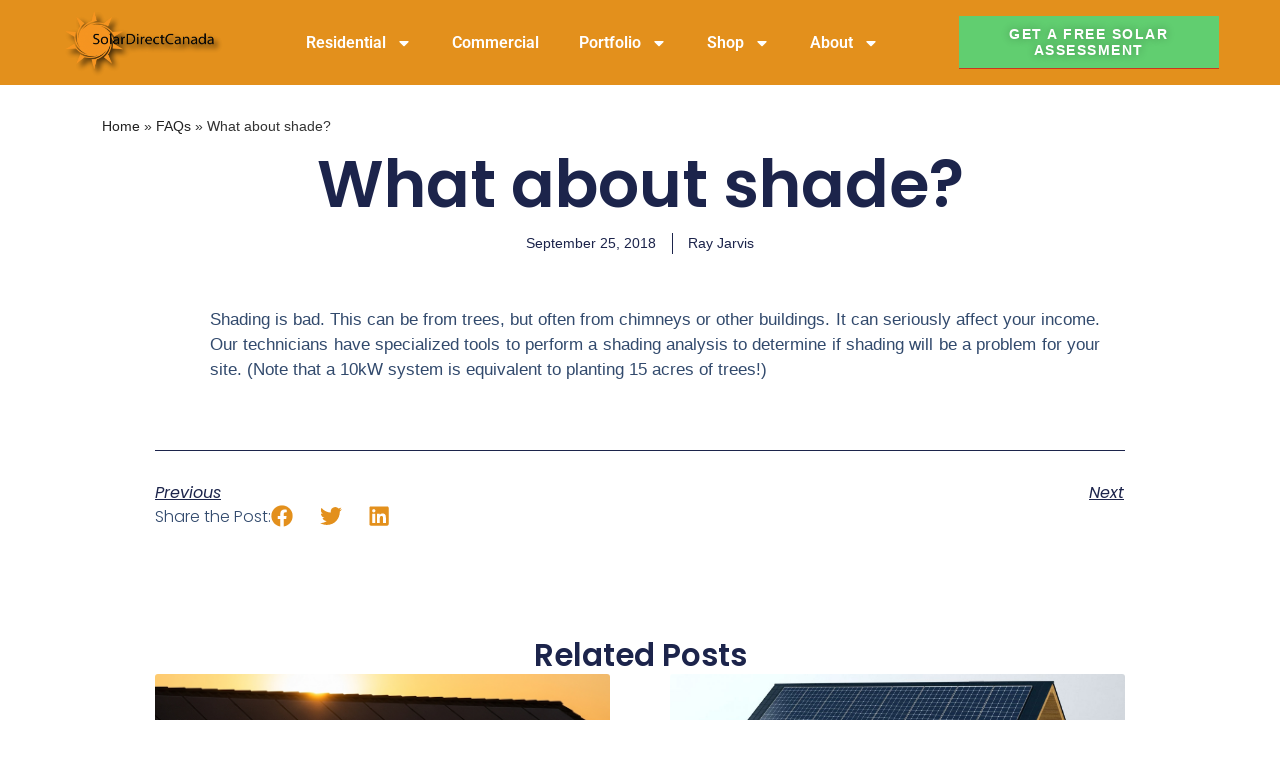

--- FILE ---
content_type: text/html; charset=utf-8
request_url: https://www.google.com/recaptcha/api2/anchor?ar=1&k=6LfC8TsqAAAAAJE4j35ecukH4in6cPrIYUexSjjt&co=aHR0cHM6Ly9zb2xhcmRpcmVjdGNhbmFkYS5jb206NDQz&hl=en&v=PoyoqOPhxBO7pBk68S4YbpHZ&size=invisible&anchor-ms=20000&execute-ms=30000&cb=cehjk9uyrfwb
body_size: 48827
content:
<!DOCTYPE HTML><html dir="ltr" lang="en"><head><meta http-equiv="Content-Type" content="text/html; charset=UTF-8">
<meta http-equiv="X-UA-Compatible" content="IE=edge">
<title>reCAPTCHA</title>
<style type="text/css">
/* cyrillic-ext */
@font-face {
  font-family: 'Roboto';
  font-style: normal;
  font-weight: 400;
  font-stretch: 100%;
  src: url(//fonts.gstatic.com/s/roboto/v48/KFO7CnqEu92Fr1ME7kSn66aGLdTylUAMa3GUBHMdazTgWw.woff2) format('woff2');
  unicode-range: U+0460-052F, U+1C80-1C8A, U+20B4, U+2DE0-2DFF, U+A640-A69F, U+FE2E-FE2F;
}
/* cyrillic */
@font-face {
  font-family: 'Roboto';
  font-style: normal;
  font-weight: 400;
  font-stretch: 100%;
  src: url(//fonts.gstatic.com/s/roboto/v48/KFO7CnqEu92Fr1ME7kSn66aGLdTylUAMa3iUBHMdazTgWw.woff2) format('woff2');
  unicode-range: U+0301, U+0400-045F, U+0490-0491, U+04B0-04B1, U+2116;
}
/* greek-ext */
@font-face {
  font-family: 'Roboto';
  font-style: normal;
  font-weight: 400;
  font-stretch: 100%;
  src: url(//fonts.gstatic.com/s/roboto/v48/KFO7CnqEu92Fr1ME7kSn66aGLdTylUAMa3CUBHMdazTgWw.woff2) format('woff2');
  unicode-range: U+1F00-1FFF;
}
/* greek */
@font-face {
  font-family: 'Roboto';
  font-style: normal;
  font-weight: 400;
  font-stretch: 100%;
  src: url(//fonts.gstatic.com/s/roboto/v48/KFO7CnqEu92Fr1ME7kSn66aGLdTylUAMa3-UBHMdazTgWw.woff2) format('woff2');
  unicode-range: U+0370-0377, U+037A-037F, U+0384-038A, U+038C, U+038E-03A1, U+03A3-03FF;
}
/* math */
@font-face {
  font-family: 'Roboto';
  font-style: normal;
  font-weight: 400;
  font-stretch: 100%;
  src: url(//fonts.gstatic.com/s/roboto/v48/KFO7CnqEu92Fr1ME7kSn66aGLdTylUAMawCUBHMdazTgWw.woff2) format('woff2');
  unicode-range: U+0302-0303, U+0305, U+0307-0308, U+0310, U+0312, U+0315, U+031A, U+0326-0327, U+032C, U+032F-0330, U+0332-0333, U+0338, U+033A, U+0346, U+034D, U+0391-03A1, U+03A3-03A9, U+03B1-03C9, U+03D1, U+03D5-03D6, U+03F0-03F1, U+03F4-03F5, U+2016-2017, U+2034-2038, U+203C, U+2040, U+2043, U+2047, U+2050, U+2057, U+205F, U+2070-2071, U+2074-208E, U+2090-209C, U+20D0-20DC, U+20E1, U+20E5-20EF, U+2100-2112, U+2114-2115, U+2117-2121, U+2123-214F, U+2190, U+2192, U+2194-21AE, U+21B0-21E5, U+21F1-21F2, U+21F4-2211, U+2213-2214, U+2216-22FF, U+2308-230B, U+2310, U+2319, U+231C-2321, U+2336-237A, U+237C, U+2395, U+239B-23B7, U+23D0, U+23DC-23E1, U+2474-2475, U+25AF, U+25B3, U+25B7, U+25BD, U+25C1, U+25CA, U+25CC, U+25FB, U+266D-266F, U+27C0-27FF, U+2900-2AFF, U+2B0E-2B11, U+2B30-2B4C, U+2BFE, U+3030, U+FF5B, U+FF5D, U+1D400-1D7FF, U+1EE00-1EEFF;
}
/* symbols */
@font-face {
  font-family: 'Roboto';
  font-style: normal;
  font-weight: 400;
  font-stretch: 100%;
  src: url(//fonts.gstatic.com/s/roboto/v48/KFO7CnqEu92Fr1ME7kSn66aGLdTylUAMaxKUBHMdazTgWw.woff2) format('woff2');
  unicode-range: U+0001-000C, U+000E-001F, U+007F-009F, U+20DD-20E0, U+20E2-20E4, U+2150-218F, U+2190, U+2192, U+2194-2199, U+21AF, U+21E6-21F0, U+21F3, U+2218-2219, U+2299, U+22C4-22C6, U+2300-243F, U+2440-244A, U+2460-24FF, U+25A0-27BF, U+2800-28FF, U+2921-2922, U+2981, U+29BF, U+29EB, U+2B00-2BFF, U+4DC0-4DFF, U+FFF9-FFFB, U+10140-1018E, U+10190-1019C, U+101A0, U+101D0-101FD, U+102E0-102FB, U+10E60-10E7E, U+1D2C0-1D2D3, U+1D2E0-1D37F, U+1F000-1F0FF, U+1F100-1F1AD, U+1F1E6-1F1FF, U+1F30D-1F30F, U+1F315, U+1F31C, U+1F31E, U+1F320-1F32C, U+1F336, U+1F378, U+1F37D, U+1F382, U+1F393-1F39F, U+1F3A7-1F3A8, U+1F3AC-1F3AF, U+1F3C2, U+1F3C4-1F3C6, U+1F3CA-1F3CE, U+1F3D4-1F3E0, U+1F3ED, U+1F3F1-1F3F3, U+1F3F5-1F3F7, U+1F408, U+1F415, U+1F41F, U+1F426, U+1F43F, U+1F441-1F442, U+1F444, U+1F446-1F449, U+1F44C-1F44E, U+1F453, U+1F46A, U+1F47D, U+1F4A3, U+1F4B0, U+1F4B3, U+1F4B9, U+1F4BB, U+1F4BF, U+1F4C8-1F4CB, U+1F4D6, U+1F4DA, U+1F4DF, U+1F4E3-1F4E6, U+1F4EA-1F4ED, U+1F4F7, U+1F4F9-1F4FB, U+1F4FD-1F4FE, U+1F503, U+1F507-1F50B, U+1F50D, U+1F512-1F513, U+1F53E-1F54A, U+1F54F-1F5FA, U+1F610, U+1F650-1F67F, U+1F687, U+1F68D, U+1F691, U+1F694, U+1F698, U+1F6AD, U+1F6B2, U+1F6B9-1F6BA, U+1F6BC, U+1F6C6-1F6CF, U+1F6D3-1F6D7, U+1F6E0-1F6EA, U+1F6F0-1F6F3, U+1F6F7-1F6FC, U+1F700-1F7FF, U+1F800-1F80B, U+1F810-1F847, U+1F850-1F859, U+1F860-1F887, U+1F890-1F8AD, U+1F8B0-1F8BB, U+1F8C0-1F8C1, U+1F900-1F90B, U+1F93B, U+1F946, U+1F984, U+1F996, U+1F9E9, U+1FA00-1FA6F, U+1FA70-1FA7C, U+1FA80-1FA89, U+1FA8F-1FAC6, U+1FACE-1FADC, U+1FADF-1FAE9, U+1FAF0-1FAF8, U+1FB00-1FBFF;
}
/* vietnamese */
@font-face {
  font-family: 'Roboto';
  font-style: normal;
  font-weight: 400;
  font-stretch: 100%;
  src: url(//fonts.gstatic.com/s/roboto/v48/KFO7CnqEu92Fr1ME7kSn66aGLdTylUAMa3OUBHMdazTgWw.woff2) format('woff2');
  unicode-range: U+0102-0103, U+0110-0111, U+0128-0129, U+0168-0169, U+01A0-01A1, U+01AF-01B0, U+0300-0301, U+0303-0304, U+0308-0309, U+0323, U+0329, U+1EA0-1EF9, U+20AB;
}
/* latin-ext */
@font-face {
  font-family: 'Roboto';
  font-style: normal;
  font-weight: 400;
  font-stretch: 100%;
  src: url(//fonts.gstatic.com/s/roboto/v48/KFO7CnqEu92Fr1ME7kSn66aGLdTylUAMa3KUBHMdazTgWw.woff2) format('woff2');
  unicode-range: U+0100-02BA, U+02BD-02C5, U+02C7-02CC, U+02CE-02D7, U+02DD-02FF, U+0304, U+0308, U+0329, U+1D00-1DBF, U+1E00-1E9F, U+1EF2-1EFF, U+2020, U+20A0-20AB, U+20AD-20C0, U+2113, U+2C60-2C7F, U+A720-A7FF;
}
/* latin */
@font-face {
  font-family: 'Roboto';
  font-style: normal;
  font-weight: 400;
  font-stretch: 100%;
  src: url(//fonts.gstatic.com/s/roboto/v48/KFO7CnqEu92Fr1ME7kSn66aGLdTylUAMa3yUBHMdazQ.woff2) format('woff2');
  unicode-range: U+0000-00FF, U+0131, U+0152-0153, U+02BB-02BC, U+02C6, U+02DA, U+02DC, U+0304, U+0308, U+0329, U+2000-206F, U+20AC, U+2122, U+2191, U+2193, U+2212, U+2215, U+FEFF, U+FFFD;
}
/* cyrillic-ext */
@font-face {
  font-family: 'Roboto';
  font-style: normal;
  font-weight: 500;
  font-stretch: 100%;
  src: url(//fonts.gstatic.com/s/roboto/v48/KFO7CnqEu92Fr1ME7kSn66aGLdTylUAMa3GUBHMdazTgWw.woff2) format('woff2');
  unicode-range: U+0460-052F, U+1C80-1C8A, U+20B4, U+2DE0-2DFF, U+A640-A69F, U+FE2E-FE2F;
}
/* cyrillic */
@font-face {
  font-family: 'Roboto';
  font-style: normal;
  font-weight: 500;
  font-stretch: 100%;
  src: url(//fonts.gstatic.com/s/roboto/v48/KFO7CnqEu92Fr1ME7kSn66aGLdTylUAMa3iUBHMdazTgWw.woff2) format('woff2');
  unicode-range: U+0301, U+0400-045F, U+0490-0491, U+04B0-04B1, U+2116;
}
/* greek-ext */
@font-face {
  font-family: 'Roboto';
  font-style: normal;
  font-weight: 500;
  font-stretch: 100%;
  src: url(//fonts.gstatic.com/s/roboto/v48/KFO7CnqEu92Fr1ME7kSn66aGLdTylUAMa3CUBHMdazTgWw.woff2) format('woff2');
  unicode-range: U+1F00-1FFF;
}
/* greek */
@font-face {
  font-family: 'Roboto';
  font-style: normal;
  font-weight: 500;
  font-stretch: 100%;
  src: url(//fonts.gstatic.com/s/roboto/v48/KFO7CnqEu92Fr1ME7kSn66aGLdTylUAMa3-UBHMdazTgWw.woff2) format('woff2');
  unicode-range: U+0370-0377, U+037A-037F, U+0384-038A, U+038C, U+038E-03A1, U+03A3-03FF;
}
/* math */
@font-face {
  font-family: 'Roboto';
  font-style: normal;
  font-weight: 500;
  font-stretch: 100%;
  src: url(//fonts.gstatic.com/s/roboto/v48/KFO7CnqEu92Fr1ME7kSn66aGLdTylUAMawCUBHMdazTgWw.woff2) format('woff2');
  unicode-range: U+0302-0303, U+0305, U+0307-0308, U+0310, U+0312, U+0315, U+031A, U+0326-0327, U+032C, U+032F-0330, U+0332-0333, U+0338, U+033A, U+0346, U+034D, U+0391-03A1, U+03A3-03A9, U+03B1-03C9, U+03D1, U+03D5-03D6, U+03F0-03F1, U+03F4-03F5, U+2016-2017, U+2034-2038, U+203C, U+2040, U+2043, U+2047, U+2050, U+2057, U+205F, U+2070-2071, U+2074-208E, U+2090-209C, U+20D0-20DC, U+20E1, U+20E5-20EF, U+2100-2112, U+2114-2115, U+2117-2121, U+2123-214F, U+2190, U+2192, U+2194-21AE, U+21B0-21E5, U+21F1-21F2, U+21F4-2211, U+2213-2214, U+2216-22FF, U+2308-230B, U+2310, U+2319, U+231C-2321, U+2336-237A, U+237C, U+2395, U+239B-23B7, U+23D0, U+23DC-23E1, U+2474-2475, U+25AF, U+25B3, U+25B7, U+25BD, U+25C1, U+25CA, U+25CC, U+25FB, U+266D-266F, U+27C0-27FF, U+2900-2AFF, U+2B0E-2B11, U+2B30-2B4C, U+2BFE, U+3030, U+FF5B, U+FF5D, U+1D400-1D7FF, U+1EE00-1EEFF;
}
/* symbols */
@font-face {
  font-family: 'Roboto';
  font-style: normal;
  font-weight: 500;
  font-stretch: 100%;
  src: url(//fonts.gstatic.com/s/roboto/v48/KFO7CnqEu92Fr1ME7kSn66aGLdTylUAMaxKUBHMdazTgWw.woff2) format('woff2');
  unicode-range: U+0001-000C, U+000E-001F, U+007F-009F, U+20DD-20E0, U+20E2-20E4, U+2150-218F, U+2190, U+2192, U+2194-2199, U+21AF, U+21E6-21F0, U+21F3, U+2218-2219, U+2299, U+22C4-22C6, U+2300-243F, U+2440-244A, U+2460-24FF, U+25A0-27BF, U+2800-28FF, U+2921-2922, U+2981, U+29BF, U+29EB, U+2B00-2BFF, U+4DC0-4DFF, U+FFF9-FFFB, U+10140-1018E, U+10190-1019C, U+101A0, U+101D0-101FD, U+102E0-102FB, U+10E60-10E7E, U+1D2C0-1D2D3, U+1D2E0-1D37F, U+1F000-1F0FF, U+1F100-1F1AD, U+1F1E6-1F1FF, U+1F30D-1F30F, U+1F315, U+1F31C, U+1F31E, U+1F320-1F32C, U+1F336, U+1F378, U+1F37D, U+1F382, U+1F393-1F39F, U+1F3A7-1F3A8, U+1F3AC-1F3AF, U+1F3C2, U+1F3C4-1F3C6, U+1F3CA-1F3CE, U+1F3D4-1F3E0, U+1F3ED, U+1F3F1-1F3F3, U+1F3F5-1F3F7, U+1F408, U+1F415, U+1F41F, U+1F426, U+1F43F, U+1F441-1F442, U+1F444, U+1F446-1F449, U+1F44C-1F44E, U+1F453, U+1F46A, U+1F47D, U+1F4A3, U+1F4B0, U+1F4B3, U+1F4B9, U+1F4BB, U+1F4BF, U+1F4C8-1F4CB, U+1F4D6, U+1F4DA, U+1F4DF, U+1F4E3-1F4E6, U+1F4EA-1F4ED, U+1F4F7, U+1F4F9-1F4FB, U+1F4FD-1F4FE, U+1F503, U+1F507-1F50B, U+1F50D, U+1F512-1F513, U+1F53E-1F54A, U+1F54F-1F5FA, U+1F610, U+1F650-1F67F, U+1F687, U+1F68D, U+1F691, U+1F694, U+1F698, U+1F6AD, U+1F6B2, U+1F6B9-1F6BA, U+1F6BC, U+1F6C6-1F6CF, U+1F6D3-1F6D7, U+1F6E0-1F6EA, U+1F6F0-1F6F3, U+1F6F7-1F6FC, U+1F700-1F7FF, U+1F800-1F80B, U+1F810-1F847, U+1F850-1F859, U+1F860-1F887, U+1F890-1F8AD, U+1F8B0-1F8BB, U+1F8C0-1F8C1, U+1F900-1F90B, U+1F93B, U+1F946, U+1F984, U+1F996, U+1F9E9, U+1FA00-1FA6F, U+1FA70-1FA7C, U+1FA80-1FA89, U+1FA8F-1FAC6, U+1FACE-1FADC, U+1FADF-1FAE9, U+1FAF0-1FAF8, U+1FB00-1FBFF;
}
/* vietnamese */
@font-face {
  font-family: 'Roboto';
  font-style: normal;
  font-weight: 500;
  font-stretch: 100%;
  src: url(//fonts.gstatic.com/s/roboto/v48/KFO7CnqEu92Fr1ME7kSn66aGLdTylUAMa3OUBHMdazTgWw.woff2) format('woff2');
  unicode-range: U+0102-0103, U+0110-0111, U+0128-0129, U+0168-0169, U+01A0-01A1, U+01AF-01B0, U+0300-0301, U+0303-0304, U+0308-0309, U+0323, U+0329, U+1EA0-1EF9, U+20AB;
}
/* latin-ext */
@font-face {
  font-family: 'Roboto';
  font-style: normal;
  font-weight: 500;
  font-stretch: 100%;
  src: url(//fonts.gstatic.com/s/roboto/v48/KFO7CnqEu92Fr1ME7kSn66aGLdTylUAMa3KUBHMdazTgWw.woff2) format('woff2');
  unicode-range: U+0100-02BA, U+02BD-02C5, U+02C7-02CC, U+02CE-02D7, U+02DD-02FF, U+0304, U+0308, U+0329, U+1D00-1DBF, U+1E00-1E9F, U+1EF2-1EFF, U+2020, U+20A0-20AB, U+20AD-20C0, U+2113, U+2C60-2C7F, U+A720-A7FF;
}
/* latin */
@font-face {
  font-family: 'Roboto';
  font-style: normal;
  font-weight: 500;
  font-stretch: 100%;
  src: url(//fonts.gstatic.com/s/roboto/v48/KFO7CnqEu92Fr1ME7kSn66aGLdTylUAMa3yUBHMdazQ.woff2) format('woff2');
  unicode-range: U+0000-00FF, U+0131, U+0152-0153, U+02BB-02BC, U+02C6, U+02DA, U+02DC, U+0304, U+0308, U+0329, U+2000-206F, U+20AC, U+2122, U+2191, U+2193, U+2212, U+2215, U+FEFF, U+FFFD;
}
/* cyrillic-ext */
@font-face {
  font-family: 'Roboto';
  font-style: normal;
  font-weight: 900;
  font-stretch: 100%;
  src: url(//fonts.gstatic.com/s/roboto/v48/KFO7CnqEu92Fr1ME7kSn66aGLdTylUAMa3GUBHMdazTgWw.woff2) format('woff2');
  unicode-range: U+0460-052F, U+1C80-1C8A, U+20B4, U+2DE0-2DFF, U+A640-A69F, U+FE2E-FE2F;
}
/* cyrillic */
@font-face {
  font-family: 'Roboto';
  font-style: normal;
  font-weight: 900;
  font-stretch: 100%;
  src: url(//fonts.gstatic.com/s/roboto/v48/KFO7CnqEu92Fr1ME7kSn66aGLdTylUAMa3iUBHMdazTgWw.woff2) format('woff2');
  unicode-range: U+0301, U+0400-045F, U+0490-0491, U+04B0-04B1, U+2116;
}
/* greek-ext */
@font-face {
  font-family: 'Roboto';
  font-style: normal;
  font-weight: 900;
  font-stretch: 100%;
  src: url(//fonts.gstatic.com/s/roboto/v48/KFO7CnqEu92Fr1ME7kSn66aGLdTylUAMa3CUBHMdazTgWw.woff2) format('woff2');
  unicode-range: U+1F00-1FFF;
}
/* greek */
@font-face {
  font-family: 'Roboto';
  font-style: normal;
  font-weight: 900;
  font-stretch: 100%;
  src: url(//fonts.gstatic.com/s/roboto/v48/KFO7CnqEu92Fr1ME7kSn66aGLdTylUAMa3-UBHMdazTgWw.woff2) format('woff2');
  unicode-range: U+0370-0377, U+037A-037F, U+0384-038A, U+038C, U+038E-03A1, U+03A3-03FF;
}
/* math */
@font-face {
  font-family: 'Roboto';
  font-style: normal;
  font-weight: 900;
  font-stretch: 100%;
  src: url(//fonts.gstatic.com/s/roboto/v48/KFO7CnqEu92Fr1ME7kSn66aGLdTylUAMawCUBHMdazTgWw.woff2) format('woff2');
  unicode-range: U+0302-0303, U+0305, U+0307-0308, U+0310, U+0312, U+0315, U+031A, U+0326-0327, U+032C, U+032F-0330, U+0332-0333, U+0338, U+033A, U+0346, U+034D, U+0391-03A1, U+03A3-03A9, U+03B1-03C9, U+03D1, U+03D5-03D6, U+03F0-03F1, U+03F4-03F5, U+2016-2017, U+2034-2038, U+203C, U+2040, U+2043, U+2047, U+2050, U+2057, U+205F, U+2070-2071, U+2074-208E, U+2090-209C, U+20D0-20DC, U+20E1, U+20E5-20EF, U+2100-2112, U+2114-2115, U+2117-2121, U+2123-214F, U+2190, U+2192, U+2194-21AE, U+21B0-21E5, U+21F1-21F2, U+21F4-2211, U+2213-2214, U+2216-22FF, U+2308-230B, U+2310, U+2319, U+231C-2321, U+2336-237A, U+237C, U+2395, U+239B-23B7, U+23D0, U+23DC-23E1, U+2474-2475, U+25AF, U+25B3, U+25B7, U+25BD, U+25C1, U+25CA, U+25CC, U+25FB, U+266D-266F, U+27C0-27FF, U+2900-2AFF, U+2B0E-2B11, U+2B30-2B4C, U+2BFE, U+3030, U+FF5B, U+FF5D, U+1D400-1D7FF, U+1EE00-1EEFF;
}
/* symbols */
@font-face {
  font-family: 'Roboto';
  font-style: normal;
  font-weight: 900;
  font-stretch: 100%;
  src: url(//fonts.gstatic.com/s/roboto/v48/KFO7CnqEu92Fr1ME7kSn66aGLdTylUAMaxKUBHMdazTgWw.woff2) format('woff2');
  unicode-range: U+0001-000C, U+000E-001F, U+007F-009F, U+20DD-20E0, U+20E2-20E4, U+2150-218F, U+2190, U+2192, U+2194-2199, U+21AF, U+21E6-21F0, U+21F3, U+2218-2219, U+2299, U+22C4-22C6, U+2300-243F, U+2440-244A, U+2460-24FF, U+25A0-27BF, U+2800-28FF, U+2921-2922, U+2981, U+29BF, U+29EB, U+2B00-2BFF, U+4DC0-4DFF, U+FFF9-FFFB, U+10140-1018E, U+10190-1019C, U+101A0, U+101D0-101FD, U+102E0-102FB, U+10E60-10E7E, U+1D2C0-1D2D3, U+1D2E0-1D37F, U+1F000-1F0FF, U+1F100-1F1AD, U+1F1E6-1F1FF, U+1F30D-1F30F, U+1F315, U+1F31C, U+1F31E, U+1F320-1F32C, U+1F336, U+1F378, U+1F37D, U+1F382, U+1F393-1F39F, U+1F3A7-1F3A8, U+1F3AC-1F3AF, U+1F3C2, U+1F3C4-1F3C6, U+1F3CA-1F3CE, U+1F3D4-1F3E0, U+1F3ED, U+1F3F1-1F3F3, U+1F3F5-1F3F7, U+1F408, U+1F415, U+1F41F, U+1F426, U+1F43F, U+1F441-1F442, U+1F444, U+1F446-1F449, U+1F44C-1F44E, U+1F453, U+1F46A, U+1F47D, U+1F4A3, U+1F4B0, U+1F4B3, U+1F4B9, U+1F4BB, U+1F4BF, U+1F4C8-1F4CB, U+1F4D6, U+1F4DA, U+1F4DF, U+1F4E3-1F4E6, U+1F4EA-1F4ED, U+1F4F7, U+1F4F9-1F4FB, U+1F4FD-1F4FE, U+1F503, U+1F507-1F50B, U+1F50D, U+1F512-1F513, U+1F53E-1F54A, U+1F54F-1F5FA, U+1F610, U+1F650-1F67F, U+1F687, U+1F68D, U+1F691, U+1F694, U+1F698, U+1F6AD, U+1F6B2, U+1F6B9-1F6BA, U+1F6BC, U+1F6C6-1F6CF, U+1F6D3-1F6D7, U+1F6E0-1F6EA, U+1F6F0-1F6F3, U+1F6F7-1F6FC, U+1F700-1F7FF, U+1F800-1F80B, U+1F810-1F847, U+1F850-1F859, U+1F860-1F887, U+1F890-1F8AD, U+1F8B0-1F8BB, U+1F8C0-1F8C1, U+1F900-1F90B, U+1F93B, U+1F946, U+1F984, U+1F996, U+1F9E9, U+1FA00-1FA6F, U+1FA70-1FA7C, U+1FA80-1FA89, U+1FA8F-1FAC6, U+1FACE-1FADC, U+1FADF-1FAE9, U+1FAF0-1FAF8, U+1FB00-1FBFF;
}
/* vietnamese */
@font-face {
  font-family: 'Roboto';
  font-style: normal;
  font-weight: 900;
  font-stretch: 100%;
  src: url(//fonts.gstatic.com/s/roboto/v48/KFO7CnqEu92Fr1ME7kSn66aGLdTylUAMa3OUBHMdazTgWw.woff2) format('woff2');
  unicode-range: U+0102-0103, U+0110-0111, U+0128-0129, U+0168-0169, U+01A0-01A1, U+01AF-01B0, U+0300-0301, U+0303-0304, U+0308-0309, U+0323, U+0329, U+1EA0-1EF9, U+20AB;
}
/* latin-ext */
@font-face {
  font-family: 'Roboto';
  font-style: normal;
  font-weight: 900;
  font-stretch: 100%;
  src: url(//fonts.gstatic.com/s/roboto/v48/KFO7CnqEu92Fr1ME7kSn66aGLdTylUAMa3KUBHMdazTgWw.woff2) format('woff2');
  unicode-range: U+0100-02BA, U+02BD-02C5, U+02C7-02CC, U+02CE-02D7, U+02DD-02FF, U+0304, U+0308, U+0329, U+1D00-1DBF, U+1E00-1E9F, U+1EF2-1EFF, U+2020, U+20A0-20AB, U+20AD-20C0, U+2113, U+2C60-2C7F, U+A720-A7FF;
}
/* latin */
@font-face {
  font-family: 'Roboto';
  font-style: normal;
  font-weight: 900;
  font-stretch: 100%;
  src: url(//fonts.gstatic.com/s/roboto/v48/KFO7CnqEu92Fr1ME7kSn66aGLdTylUAMa3yUBHMdazQ.woff2) format('woff2');
  unicode-range: U+0000-00FF, U+0131, U+0152-0153, U+02BB-02BC, U+02C6, U+02DA, U+02DC, U+0304, U+0308, U+0329, U+2000-206F, U+20AC, U+2122, U+2191, U+2193, U+2212, U+2215, U+FEFF, U+FFFD;
}

</style>
<link rel="stylesheet" type="text/css" href="https://www.gstatic.com/recaptcha/releases/PoyoqOPhxBO7pBk68S4YbpHZ/styles__ltr.css">
<script nonce="J_NL9ohfXqQxo5NLCP2xvA" type="text/javascript">window['__recaptcha_api'] = 'https://www.google.com/recaptcha/api2/';</script>
<script type="text/javascript" src="https://www.gstatic.com/recaptcha/releases/PoyoqOPhxBO7pBk68S4YbpHZ/recaptcha__en.js" nonce="J_NL9ohfXqQxo5NLCP2xvA">
      
    </script></head>
<body><div id="rc-anchor-alert" class="rc-anchor-alert"></div>
<input type="hidden" id="recaptcha-token" value="[base64]">
<script type="text/javascript" nonce="J_NL9ohfXqQxo5NLCP2xvA">
      recaptcha.anchor.Main.init("[\x22ainput\x22,[\x22bgdata\x22,\x22\x22,\[base64]/[base64]/[base64]/[base64]/[base64]/UltsKytdPUU6KEU8MjA0OD9SW2wrK109RT4+NnwxOTI6KChFJjY0NTEyKT09NTUyOTYmJk0rMTxjLmxlbmd0aCYmKGMuY2hhckNvZGVBdChNKzEpJjY0NTEyKT09NTYzMjA/[base64]/[base64]/[base64]/[base64]/[base64]/[base64]/[base64]\x22,\[base64]\\u003d\x22,\x22wqrCh13CsCIiSwljwqwaFm8twpbClsKswqdYw7hww47DisK0wpAMw5sSwqvDtwvCugHCqsKYwqfDhy/[base64]/wpfCniLDnS/CiMK+wq3CgcOZR8OUwqzCl8OPfEHCnHnDsQ3Dl8Oqwo9Nwp/DjyQCw6hPwrpwAcKcwpzCpyfDp8KFNcKWKjJrOMKOFTPCjMOQHTdpN8KREsKpw5NIwrTCgQpsJsOjwrc6UifDsMKvw4/[base64]/CksO+VMOXwpgXw5FDw5NYWHPChll5EWhAcXbCpzXDssOfwoo7worCqMOeX8KGw7s6w47Dm2HDpR3DgA5yXH5CBcOgOVJGwrTCv3BSLMOEw6VWX0jDlm9Rw4Yhw6p3IwDDvSEiw6/[base64]/w5NVwq3ClTbDoAkRw5vDoj/Cn8O+dwI+w41Xw4wHwqUyDcKwwrwMH8KrwqfCjcKFRMKqVBRDw6DCmcKxPBJ6KG/CqMKKw6jCnijDuCbCrcKQMwzDj8ODw4nCkhIUVcOIwrAtbWMNcMObwo/DlRzDiV0JwoR2ZsKcQgRNwrvDssOsSWUwTyDDtsKaI0LClSLCucKfdsOUeV8nwo5sWMKcwqXCuzF+L8OzOcKxPm/ClcOjwpp6w4nDnnfDqcKEwrYXRT4Hw4PDj8K0wrlhw6V5JsOZQAQ2wqvDqcKrEX7DmC3Cvy13b8Otw7NyK8OOZmF5w7fDiih5SsOvfMOuwpXDn8OkN8K2woDDqkbCuMO2U2AJcQsCYljDqwvDn8KyNsKtKMOcYkTCrEcGYjYLLsOBwqs4w5fDmCQkKnFXM8Ozwq5/cWURbXJJw5l6wqMBCSN6IsKmw6Fjw70MfVBKMXxiASHCtcOwH1grwp/CqcKKOsOePmzDtzHCmwowYirDncKoQsK4QcOYwobDvWXDt0ckw4TDqHXCicKJwpsMYcOGw51nwo8MwpLDrcOIw4LDi8KvF8ONOFcJH8KrDlI9S8KBwq/DijjCncO/wq7CkMOdUwnCjAEAQcOXBxXCr8K0FcOjeFHCgsO0VcKFD8KuwqzDogoCw4Mfwr7CkMOBwqRFUDLCjcOaw5oQOS59w6JtPMOAHBHDr8OkTkJKw6vCm38/HsO4fEbDvcO2w5PCsRvCj2LChcOVw4XCilIhcMKwOU7CsGLDvMKowosow6jDkMOuwoA/JG/Drg0ywpstJ8OXQXFffcKMw7pNX8Ouwp/DkMOmCXLChMOww6nCiBDDlsKyw7vDmcKswrsVwrpgQXBzw6vCqC1/d8KYw4HDh8KzYcOEwozDjsK2wqt2VU5HC8KnJ8ODw59AesOiIcKRK8OXw6jDqBjCpGvDvMOCwqjDicOdwpN8UcKrwr7CjFkRIgrChSQKw6A3wpI+woHCjEjCqcOvw6HDunV3wqbCv8KzDTrCk8KJw7RVwqnCph8nw5ZlwrBbw69jw7/[base64]/Dl8Otw5nDhm1ZaQBmYR5pLRzDt8Odw77Cs8OaVwBxJiLCpMKZDmtVw413Sk5Xw5IffwlHBsKJw6nChB8TXcOMUMO3VsKUw7Jnw4HDjRtew4XDgMOFTcKjM8KADsOlwrknQxPCvWnCrMKocsOtFz3DuXQsBwN1wrg/w4LDrsKVw51tVcKBwr5Vw43CuiNvwrHDlgHDlcOzAy1rwqlcD2h0w57Cpk3DqMKoPMK/XAkpUsOswpHCtizCuMKuZ8KgwpHCvH/DgFgOPcKEGkLCscO2wpkswqTDin/DqHpew4FVWwbDs8KHIcOTw5fDoCt8fwdTbcKBUsK4BhDCtcOsPcKFw6ZQccK/wrxpe8KRwooHclnDg8OTw7HClcONw5EMalRkwqnDiHQ0f0HClQgMwq5fwpXDiV98wqAOHjhbw6A8wqXDlcKmwoDDpi5xw40LFMKMw7MYGMKwwo7CrsKtYsO9wqQuUWlOw63DvMK2ahDDmMKPwpl9w4/Dp3Y5woRgacKnwozCu8KYJMKWPzrCnAw/[base64]/[base64]/ClF8vw6tQehDChcOJSsOew43CsMKTwobClXE7d8O0GCTCtMKLw6bCkivCtzbChsOkVsKZSsKewqR6wqDCrkxWGG9JwrllwoldGEJWRnBzw6IawrBSw77Dl3oPBlTCi8O0wrgNw7AXwr/DjcKSwpnCn8OMV8O6Xjpew7d1woo4wqIow5oMwoTDmBjCv1bCkMO/w7FXOEBYworDiMKiXsK/Q1kbwo8YbxNWEMOYOglAXsOMLMK/w5XDi8KvAUDCocKnHlFkSyVfw5DDnmvDvErDnwE9V8KpBTDCm0s6WMKEJ8KVBMOywrvCgMOAcUUpw5/CpsOHw7kDfhFzek3CiSdrw5jCssKAe1bCjX5NOUvDu07DpsKLIB5MGFbCkmJvw60iwqjCq8OFwrDDoUXCvsKrFsOkwqfCjSQmwpnCkFjDn1k2XF/DhTJMwoxFPMO/[base64]/ClzDDt8KTNDNdJ0/DjG/Cv8KXOk3Cl8OGw5tMNUYCwrwvTsKpD8KkwrRXw7QdTcOrcMOZwohfwqvCqn/CisK5wpAcaMK2wrR2WGvChVhZP8OveMKHCsO4ecKZcWfDhSXDknLDpmXDtzzDsMOqw7dTwpJ9wqTCpcKnw4vCpHA9w4o+RsK1wp/Dj8KrwqvCrRF/QsOQRcKSw4NrLUXDq8Oewo03N8ONU8O1FkHDl8Kpw4ZnDwplbjLCrg/DjcKGGiTDlnZ2w6zCihjDtzfDscK2XXLCuT3CnsOYFBYswpkcwoIWZsO4P2oQw4DDpCXCmsKLanPCnmrDpS56wqvCkkzCp8Okw5jCgXxjYsKDe8KRw5JSTMKtw50cCcKRwo/DpTV8aTgmBlTDhi9rwpc9ZF0RVCA2w5BvwpPDjRtyGcOxNzrDiz/DjwPDqcKEMsOjw6BPAzUPwrkVaEA1VMOfcGwqwqHDuCB7wrowYsKhCgUoIcOMw5fDjMOtw5bDosKDd8KSwr4XRMKXw7PDg8O3wpjDuWcPfzTDiF0JwrPCuE/[base64]/DrwPCg3wXBMKbw7tQdcKdw7l1DUvDh8OUEF55L8OZw43DiBrCuAstEG1XwpXCq8KST8Ocw4xAwqFzwrQnwqBOXsKswrfDtcOdaA/[base64]/[base64]/CvMOPwr7DqMOULUZ4w6I/wojDgFFWw6Y6X2zCsA9Nw6rDsVfDuj/Du8K7Qz/[base64]/[base64]/E8KQNiLClkxEGcOaw7fDhjFMTMOnPsOww64pbMODwqZYXFdSwpc0ADvCksOKw4JfYyXDm3BFCRXDvDY4D8OSwqjCjgM9w6PDtsOew58TV8OUwr/DncOGS8Osw7/[base64]/[base64]/DqxZjCW0ceWXDp0p9G8OWwqDDq3/DmcKKNMKtMsOmw6HDqMKkFMKww6dqwrbDqS3DqcK6fWQUFBM9w7wWJQ0Mw7gYwrl7IMKCDMONwoF+F0DCpg/DsVPCnsOuw4tyWDtLwqrDgcKcNcOkCcKdwo7DmMKxW1BKBgfCvnbCqsKmQsKEYsKjEm7CpMKKF8O+aMKeVMOWw6/Dk3jDuHBTNcOJwqnCtETDozktw7TDusOBw6LDq8KYNGzDhMKcwrATw4/CrMOww5TDrB3DrcKYwrfDvx/CqsKwwqXDgHPDg8OoXR3CsMKnwoTDq2bDvDrDtQhww6Z1CMOIUcOswrTCgEPCvMOsw6t8RMK6wpjDqMKtEFU5wprCiS/CqsK1wrVswpAYJsKTCcKjBcKNOyUcw5ZaC8KfwrfCgGDChRMwwpzCtcKWC8OZw4kRaMK5VRcOwoFTwpBmbMKcQsOscMOAe099wo/[base64]/HWJ7w6nCocORwrTCtDQKW8OIw4HCrBRDwoDDpcKEw6/DhcODwrLDvMOtDsOawoXCoEzDhkfDpD4jw5YKwojCiwQBwobDl8Krw4PDoxVrPwNiJsOXesKjD8Oif8KeWSRJwpNIw7IbwoVFBwzDlR4EAcKVJcKxw7gewo/[base64]/wpDDgsKdw50ZXEM4ZMKjw4o6dWNfGh17OUPDlsKxwqsiC8K2w6EoSMKDHWzCshjDncKHwpDDlXkvw6nCnCV8EsOKwovDr1d+EMOrRC7DvMK1w7HCtMKJJcOUJsKdwr/[base64]/Du8O4wpDDq0nDqGvDqcOccx/DqyHCgsOjCmY8w4tPw5/DscO5wpVeWBvCmcOHFGNgFGcTGcOwwpN4wopmMhZ5w6tBwo3CrcKQwofDrcOSwqg6WsKGw4hZw57DqMOFw6hgRMO0ZjfDqsOPwodrAcKzw5PChsO2XcKaw6Z2w5B1w5BWwobDncKjw4Ikwo7CpCLDk1oPw6vDoV/CnUZvcErCtWbDh8O6w5LCq2nCpMKDw5TCr2HChMK6WcOEw7nDj8OPZjY9woXDsMOhA3bDnn0rw5LDuTZbwqYzMCrCqTZAwqoJLDrCpx/DvkHDsGxXEHcqNMOfw59dBMKDMy3DpMOLworDnMOmeMO8QcKpwr/[base64]/DgMOCw6bChRMLI8OZwoY3w7vDhsK+wovDsMKPDMKSwpRFIsOSe8KXZcOMPW53wp7CmMKmb8K1UjF6JsObMgzDj8OHw7MvSznDkFHCnjXCusORw67DthvCpRXCrMOPwoYbw5l3woAVwpjCksKYwq/CvBxbw4FceWvDmMKowoBLWH4eJW5pTHnDocKBVSIwPwpCQMOlNcOeI8K0dxzDs8K5aD7DssKveMKbwp/Dn0UqC2BBwpYrZcORworCpAtlAsKIfg/DksOqwq4Aw7U0KsODFx3Duh/CkHoiw757w6XDpcKPwpXCtnIAAl1xX8KQI8OhJsOzw7fDmyl9wq7Ch8OxKBUWU8OFasOhwrDDhMO+NDnDq8KTw5okw7sDSzvDrMKFYAPDvGNPw5jCgsKTcsK7wqDCmkECw4XDrsKWGcOkL8OGwoZ2F2bChRUIaVpkwqfCuDU7DsKFw4vDgBbDvsOawoQYOi/ClVnCqsOXwpNUDHZ7wq8wEnzCiBDDrcK+fXxDwpHCuzp+ZF81KlseejrDkxNbw5oJw5hLIcKww7p2fcOZdsOnwoghw7ImehZ6wrjCrXV4w4sqBcKcw4hhw5rDo33DoCsET8Ktw5oIwroSVsKbwp/CiA3DrzrCkMKTwqXCoyVHfWcfwozDj0Zow5DDgAbDmWbCqh1+wpZ4TcORw7sHwqEHw7QqL8O6w5bDnsOAwptwCUvCgcOBLSBfGcOeWsK/[base64]/Cq8KxAUTCuzp/TMOCBcOkODPDqDQnZsOmFRrCqVLDplIewpt/flTDnBxnw7M8YSfDrTbDrMKRUEnDtVHDu3bDmMONK2I4EXBnwq1wwog7wp1WRy5bw4zCgsK5w6PDmBQJwpRlwovDksOYwq41w5DDhcOyJFkfwrN/URxXwoHCsXJXUsO9wqXCj0oLSH/Cq1JNw4LCj15Lw5rCv8OuVQtkHT7Doz7Cjzw2aS16w6B6woIIO8Opw63DlsKGaFsOwoV9QDbCqcOGwq0YwqFnwprCq1vCgMKWMzXChzhwVcONJSLDqjARSsKzw6JMFnF8HMOfw45UOsK4GMK+GFRkUVbCrcKnPsOFUlbChcOgMw7CijrDpD4rw5TDvFpQVMK8wp/CuiMeAC4pw5bDrMO1Ogg6PsOYOsKew4DCh1/DvMOlK8Onw6J1w6vCp8K7w4nDonbDrX7Dp8Kfw67DvhXChWnDtcKZw4IawrtXwr1PCBUhw7fCgsKuw5wnw63DjsKADcK2wpxQHMOhwr4vBGLCp1Ndw7dYw7N8w5p8wrvCv8OwZGHCln/DgDXCkz3DmcKnwrzCjMO0bsOOfMONTFY+w51Sw4nDk2XDqsOECMOKw6hRw4rDjTtuMjHDlTXCrj5jwq7DmBclATDDmcK7UQ5Nw5F4VMODOFvCqiZWEMOaw7d/wpXDv8KXdBLCisKOwoJGUcOwXmzCpEMhwrFBw5BDBDYjwqTDr8Kgw7AiJDhpLgbCl8OnEsK1QcOlw7trNz4wwo0Ew7DCvUUrwrXDlMK4KsOeEMKIKcKnc1DCgnJaXXfDu8K1wrNqLMOqw6DDscOiZXLCii3DisOHAcO9wpU2woLCoMO/[base64]/CqiXDscOBwqhrw6VaW8KNwqRfSzxtQcK+PzRiKcK3w5Bbw5LCvyvDv1LDjm/Do8KtwpXCrErDnsKlwrjDvDnDrsKgw6DCtH4yw6EIw4tBw6UsYng3EsKkw5cNwoPClMOTw7XDiMOzeBrCi8Oofx0xAsKvTcOhDcKjw7dkOMKwwrkvEifDlcKYwoHCo093w5fDpQDDlV/CqDY9OGp+wqzCuArChMKvdcOewr5ZI8KfNcOtwr3Cn3ZiUGIcBMK7w4MOwpVmwrxzw6zDnAHCkcO9w64gw7rDhEE0w7lFcsOWFWzCjsKWw5HDqCPDmMKZwqbCmR1ZwoJ/w5Q9woVsw6IlH8OQHmHDmEfDoMOkfmTCu8KVwoXCpMOqNzRXw7XDvz4RGwPDpzjCv3gnw5pawrbDv8KqAWZrwrYwSsOUMS7Dq0phdsKewq7DizDCmMK7wpINaAjCqgBGGm7Drnk9w4LCump0w4/Dl8KpaEDCoMOEwqvDmgR/BEM4w5hWL0bClG43wqrDnMK9wonDiBPCq8OGdXXCtU/CvXFcCxoYw74TS8OzJsOHwpbDug/DnmvDu3RUT1IuwpMbBcKOwodnw6QnQw1INsOeXlPCvcOIf0YGwo/CgF3ClWXDuB/CpW5CQGojw7pJw6nDnlvCgXzDsMObwosQwpDCkW0qFgZXwoLCrWYpDCc3MznCkMO0w5gQwrcwwp47GsKyD8KWw6g4wowKY37DlMO4w6hgw5/CvTM/wrcwbcOyw6LCh8KRQcKdOUfDh8Kvw6vDvzpNeEQXwpIIOcKcQsKadjnCscOcw7TDisOTCcO4an0sBkVowpTCsj0yw6rDj3vChngZwoPCk8OIw4rCkBfDtcKGCGk7CsK3w4zChkVZwp/[base64]/CqBEVwrQWw4nDrMOtX3lGck/Ck8Ocwr3CucKZe8OBesOAAMKNfcKDNsOBXAbCvwZHP8Klw5jCnMKLwqbCgF8eL8KYw4TDksO+G2clwo7DocOhMEPCpFcGVDTCtichc8Ofcy7DkVYvV2bCssK5QHfCkGUJwplZMcOPWsKvw7jDkcOXwrl1wp/[base64]/Dp2vCj8OUw7pbw4/CmjDDm8OhwrjDi8OxRCZUwozDtsO9XcOlw6HDmVXCq0DCmsOXw7fDvsKVZk7DhjzCq33Dq8O/F8ODYB8aIVoNwoHCnglFw7nDmsO5S8OUw6nDvmFZw6BJU8K5w7YBJylvASLCh2XCm1pITcOtw7JfTsO6wphwbhnCliklw6rDvsKUCMKhUsKbCcKpwoDCi8KBw6lVw5psO8O1UGrDr0lMw5/DhT/[base64]/[base64]/[base64]/[base64]/IE4iDgYcURkfFMKUFMORasOWWQzCnhLCsyhNwqpTTT8tw6zDlMKDw67CjMOuXFjCqRBkwockw7FoXMOZT0fCqg02TsOdW8OAw7TCoMObZGdtYcO/[base64]/Dpj/CrsOlJ8KFw4TDv8KTw4TDtwXDgMODUMOewpxqwqPDqMKIw77CosKAVcKidUd7bsKNCyPCtTTDv8KhbsOgwoHDssK/ZgUTw5zCiMOTwqldw4rCnTXCiMO+w5HDvcKXw4HCqcOPwp0RMS8aYSfDikcQw4gWwpBjKlRwP3LDrMKGwo3Cn1DDrcOGPTPDhkTCq8KtcMKQF3LDksOBUcKqw78HEl8gA8O7wr8vw7/DrmVewpzCgsKHN8KvwpkJw6AkH8OPVFnDkcK3fMKIICI0wrXCpMO9M8Kjw60kwopXfRlDw4vDoSkbCcKUJcKqfzU5w4Ajwr7CmcO/OcKtw4FAJMOaKMKASABSwqnCv8K0IsKvF8KMWMOxTsOBYcKpOXcBJMKjwrgCw7HDnMKlw65RAyvCqMORw53CizBLHk0zwozDgWMpw6fDvjLDjcK0wr0TVC3Cg8KUHwPDuMO5V2DCtynCpgAxLMKRwpLCpMKFwqYOc8K4YsKuwpggw7HCjjl6Z8OTFcONVB4/w5fDglhpwoETJsKGeMOdOVfDnGFyT8O0worDrz/Cj8OqHsOnOHZqM2xqwrYECwTDtTgDw5nDlGnCpFZPNhzDgxXDtMOUw6Urwp/[base64]/CuwlOw4JlwrRow6V6wpXCqBVEw5FpQXzDgcOcUx3DvkfDscOzLMOIw5d/w4obfcOIwrDDg8KPK0HCqTknHyLDlRdcwqUlw73DnHMEXn3CgRk+KsKhHXpQw7x3PnR2w67DkMKzWXhuwp8Jwo9Qw6t1G8OpRcKEw7/CmsKiw6nCqcKiw5UUwrHCsBJQwqHDoyLCvcOXJhTClkjCrMOKKsO1FC4AwpdUw4RKeFTCtQpCwrwtwrp8CEVVaMOrC8KVb8KVP8Kmw4B4w5jCicOvU3/CjwYYwogMKcKqw47DnXtmW3bCoRLDh0Mww4nChhYKTcKNIB7CrDLCpDZ2QS3Dq8Ohw4JENcKXAMKjwqpXwrMbwoccU2BKwr7DjMK4wq/[base64]/CjSXCn8Ocw6YcwqYnw5LDi8KHw59XfMOOwoDDh8OZDjjChnfDoMKzwqUPwq8Rw4EcCH7Dt15+w48rWyrCmcO2GsOKeGbCiWEpJcKOwpk1WEwBGcO/w5vCqj89wqbDtcKdwpHDoMOTHkF6X8KIwqzCkMO0cgLCk8OCw4fClHTCpcOfwpnCmsO0wqgPEhLCusKEfcKnXnjCh8KUwpnChh0HwrXDqkwJwq7CrAgwwqrCssKFw7Bzw6Y9wonDjMKPYsOEwp/CsAs2w4lwwp9aw4bCs8KBwoMIwqhHBsO9JA7DlXPDn8K/w5EVw6QEw6MCw5g/bR59J8KtHsKPwoNabXDDiwHChMOTRXdoCsK0Gitgw6czwqbDkcOKw7fDjsKiNMKPKcOMb2PCmsO0C8Kiwq/[base64]/w5QQwpzDnEJQwqtAw6slwrk2MzvCsUnCu2PDjnjCncODLmLCmU5nTMKvfh/CvMOww6QXWx9DO1UBI8OWw5TCtcO9dFjDsCdBDExBTnTClTJlZSs8cDoKX8KBAUDDt8OiLcKkwrfDtsO8fWAmWDbCkcOldMKkw6zDm1DDvEPDmcOawonCk316KcKxwoLCpiPCsmjCosK/wrjDhcOXXE1THG3DrX03ayNWD8OewqjCk1QVdgxTQS/[base64]/ChRxNw5sKwqnDkBsCw41Zw5rClsKvS1jDhS5QYcOGbcKUwrrCjMOIdCMqK8Ojw47CoS3DrcKyw7/[base64]/Cs8O9KDbCr194wpJ9wpXCvMOSwq/CrsOnZH/CkVLCpMKWw5HCnMOwZsOCw6cWwqDCh8KvNhIjZhQrI8OVwoPChm3DvXrCrhoywph/[base64]/[base64]/CtMOiwrBfw7rDksKTwq7Dhk8MMsKQwr/[base64]/Cuwlowo/CkWA8w4zCksONw5LCssOgwo/[base64]/wpsTSTDCocKLJEgQw4wJNsOhSjJsUcOiwqZjQ8KjwprCkAzCtMKOwqd3wr5aE8KDwpIMcC5ldy4FwpQ3fA7Dsn0qw4vCusKvfmwjRsO3GMKsPgZJwrbCiW56bDlHA8OPwpXDjw1uwo5/[base64]/[base64]/GXp+VXUkLsKowpnDgVPCqcK1w5PDkVnDqcOcSQvDsxdXwr9Lw7Zxwo7CtsKywogUNsKgazDCuBPCihbCtB7DphkXwp3Dj8OMHAEMw7EpZ8OywpIAZMOwWUBZQMK0B8OKWcOswrzCnGzDumgDVMOWJxjCt8Kwwp/DoGhGwrJIOMODEMO9w5LDgBhJw6/DrEZZw6rDtcOiwq3DoMO4wrzCg07DghVXw47CigzCvcKAIUQ0w7/[base64]/PsKFwqvCui4/wqTCvnfCpivCgiV3w6TDnMKEw5MzK2UrwpPCklfDgsOQe2w1wrZ3OsKswqQUwoYgwoXDkgvDrRZsw5A9wqEYw67DgMOSw7LDlsKsw7MrEcKvw7LCvQLDjsOXS3PCo2/Cu8OPNCzCtMKhTlfCjMOxwpMcTg4dwqrDonYmTcKyb8O3wq/[base64]/DqDPCrV9GwpjDj8Kewq3Dnmk8w5tZDMKmE8OTwp5HfMKLKxVaw5jCqTrDuMK8w5M0DcKuDDUawrd1w6YjB2HCo3Ihwo8/wpVjworDvCjCmSx1wozDuVp5Il/DlChSwpfCrnDDiFXCusK1dmAiw7DCowvCkQjCusKIwqrCqcKIw4UwwqpiFGHDj0FkwqXCgMKpFsOTwrTCvMKWw6Q9HcOjQ8K8wo5owpg+TSUBejvDqMKcw4nDnQ/Cr3TDlkvCjVx5eQU/VArCtMKpTW0+wrrDpMO8w6VjIcK5w7FfRAzDvxsgwofDg8KSwqXDnAoZOBDDk3hdwptQacOKwrDCpRPDvMOqwrUbw6caw4xpw7Ikw6jCocK5w7nDvcOZNcKNwpRWw7fDp30GLsOYKMK3w5DDksO/wq/DvMKDScKZw5DCnXRKwrVfw4hVVjrCqQHChBpnJywLw5BUMsO5PcKfw5pGCsKXM8O+TD8+w7fChMKEw5/DsG3DoyzDlXQBw61QwoQUw77CjzZZwqTCmQ45GMKbwqZawpbClMKYwoYQwow5LcKAdWbDomB5EcKFJj0Lwo7Ci8K4Y8OeH0Mww7t2V8KIDMKywrFsw6LCgsOYUDc8w7khw6PCiArCnsOkWsOMNx/Dr8OVwqpXw6Mcw6PDsmjDmRcowodGdX3DkWVXFcOVwrTDpmZBw7PCnsO+fUw0w4vCvMO/w4bDo8KaUhJOwooIwofCoxE/[base64]/w7IAw7JXw4DCosOvdSfDrjjCrcKkR2tPwpNrLXHDmsKYBsKLw699w7ttw6HDocKdw7ZswofCi8Obwq3CrU95QSXCicKPwrnDhBpuwpxdwqjCiEVYwrfCohDDisKqw6s5w73DvsOswrEuT8OdRcOZwpPDqMO3woVPUzoWw7hWw43ChA/[base64]/[base64]/w54xVgnDgGtrO2Niwporw7FJwrTCk2/Du2U4IQ7DncOkYFnClybDqMKwCR3CisKSw7PCr8O4IUFAKFdaG8K4wpAnBRvCi1xSw5bDhUV2w4Yuwp3DncO9IMOgw7/DrsKrB1LCocOkAMKIwqRkwrPDkMKZFX/Djj0fw4LDk3sCU8K8b2xFw7PCuMKow7nDk8KuPlTCpxgrM8O8CMK0ZMOrw6FsAzXCoMORw7rDucOpwprCjMKXwrUPCcKHwo/DtMOcQyHCk8KgbsOXw5RbwpfDosKMwrNgKsOLRcK7wpo3wrTCvsKMZ3vDmsKXwrzDrV0twqIzYcKYwp9BXE3DgMK4BGhAw4/Dm3pAwqvDpHTCthPCjD7DryBowofDqsKewrfClsKDwqYwb8OFSsOzY8KmO07CnsK5BgJJwozDgGl/w7tAJ3gMY25Vw6bDlcOPw6PCpsOowoxUw7pIa2AZwq5eWSvCm8Oew7bDi8K9w7nDkiPCrUcCw6bDoMO1KcOqOlPDo3DCmkTCvcKEbTgjcmrCnn/[base64]/DqsOxw7/DpsKVw73CuMKuPcKtGgMvJRbDu8KlwqQjC8Otw5LCiUvCvcOMw6XCnsKsw63Cq8K1wq3CtsO4wpQ0w4owwqzDjcK+JCfDlsKhdignw6lVMCATwqfDsQnDixfDgsOSw4RuYULCjHFjw5fDqQHDocKFRMKrRMKHQTvCr8OXWVDDrXAlFMKAF8OGwqQnw6BBMxx/woI4w5MVfcK1NMKrwoMlJMKsw5vDu8O/fFYDw7gww7HCsx09w7/[base64]/ClEIRYMOWw47Dm8KlJMOtEMOXVRA/w7kPw7bCr8K6wozCsMKtI8Oqwr91wrgCZ8OzwpvCrXl9ZsODHsOyw45CB1jDqGvDi2/Di1DDpMKzw59Ew4nDgMKhw7VzMB/CmQjDhwJVw54PUWXCsFjDoMKIw4JgW3ovw7DDrsO1w6HCn8OdCDsHwpkSwo11XB1eWMObCwjDvcKyw6nDp8KMwoHCkMOcwrXCoWjCj8OtGnPCpQk/I2NDwonDmsOCfMKuPMKNcknDo8K2w5xSTsKaBzh9X8K3EsKKQgDDmnfDiMOBw5bDmsOZeMKHwrPCtsKLwq3DgEgGwqEYw5YoYEAmWCNNwqPDgSPDgmDCmVHDuxfDszrDq2/DnMKNwoErchXDglZTW8Owwqcgw5HDr8KhwrpiwrkJCcKfGsKqwpcaJsKaw6bDpMKxwrY6woJWwrM/[base64]/Dl8Oqw5c7JB3CncODLcOHwoLDsD/DuSsJwollwoxtwrQfEMOcWMKkw6s5QGnDsnfCq0TChMOvSh9CTDY7w5vDvFtoDcKgwphGwpY9worClGfDhcO8FcKobMKnB8Ocwq4NwoYNdEYUEGd6woMww48YwrkfSh/Dq8K0UsK6w45mwobDisOmw63ClHJqwpPCg8KlecKXwo/Cv8KqBHvCk1XDtcKuwqfDkMKbbcOTFynCtcKiwojDuCnCs8OKGQvClcKEa10Yw6spw6fDlk3DuGnDkcKCw6keBHnDoVHDvcKBXcOdVcK3ecOTeiXDiHJ2w4FUQ8OHXj4lY1t5wqfDgcKrKjbCnMK8wrrDjMKXQ1E8BgTDqsO/WMOGUCEDNFpAwoDCjgl0w6jDhMKEBREuw4HCtcKjw7xMw5EdwpfCu0V2w7U+FjIVw5HDuMKHwrvDsWTDgU1SXsK6KsOPwqDDrMOxw5kGHF1dXQI1ZcOYUsOIG8OcDUbCqMKrYMKkBsK6wprCjRjDhl03bWxjw4jDs8OiSCzCr8KHBnjCmMKFVi/DvwDDtWHDlyPDocKXw5kNwrnClXRWLVLDs8KbVMKZwp12b2nCkcKyOgM9wrB5BWEASXcgw7/DocOSwrJjw5vCgMOpMsKYMsK4eHDDosOuBMKaR8OWw5F6BT/[base64]/Ds8OdwqR6PMKpaDFbw5QVw4jDlX/Ds8Kaw5cLwr3DtsKKc8K9GsKxZC5ewqxzAibChMOEExVtw5rCoMKVI8OOLArCpS7CrSZUVMKrSsOsbsOjC8OeW8OOJcKKw7/[base64]/CixrDiVLCik7Dv01Pwq0uQWoicMKgw6DDg3nDmQQlw6LChmLDnMONW8KYw7x3wqDDq8K5wpISw6DCusKKw49Sw7Q5wpDCh8O8w7/DgCfDlUjDmMKkXSHDj8KLIMO9w7LCulbDv8Obw4d1R8O/[base64]/DscOnWMK5w5TCn8OTwq/Dg8OyGMKrwoF8d8O7wrrCisOuwpbDtMOGw6keKcKcfMOkw67DkMOAw4caw4/Cg8OTG0kHRjABw65ATGE2w5saw7IpWkbCgMOpw5ZswoobZjzCncOmYSXCrzkGwp/CqsKkdS/[base64]/CsMK5JiPCgVnDqcO9PUHDpsKeOx7CgsOOUURYw7fCkyLDjMO9WMKAHzTCusKJw5HDhsKawoLCpX8abyZxQ8K1NXZXwrplVMOtwrVaAzJNw5TCoTkvKS12w7PCncOqGcO/w4lxw554w7oGwrLDhkNpDBxuCRlcEW/Cr8ONRC4NJwzDqW7DjSvDg8OUOwNVOUoxVMKXwp7Dp25TNi0fw43CpsK8CsO2w7g6ZsOOFWM+GHnCs8KmMxbChWNmUMKuw4TClsKiQcK+XcKQJAPDlMKFwqrDgj/DmFxPcsKzwp3Dl8OZw4Z9w6Y2wobCsEPDqWtACMKQw5rDj8KqMklMcsKKwrt2wpDDhAjDvMK3eBoaw4Qkw6ppQcKPERtNXMK5WMOLw5/DhgZAwr8HwrrCnnVEwqctw7DCvMKRR8Kxwq7DsztFwrZAMw95wrfDo8K8wrzDjMK7RwvDr3nCqMOcfyInb3nDicOFCsOgfSt5Eg48PVfDmMO9RWQ1DwlUwrbCugrDmsKnw6waw5jCpU4VwpkwwrQvBWzCs8K8FsOawpLDhcKEKMO6DMOZMDQ7Ygt5U25bwr/CkFDCvWB1EF7DssKMP2HDj8OaPnXCt1wkF8KRFRDDocKMw7nDqGRLJMOJecOQw5k1wq7CrcOFPzkVwpDChsOBwpUAeyPCoMKOw5FCw4rCm8OyJ8OOUGRJwqfCo8KNw6R1wofCuX/Cgg0FX8Ozwq57Mns8AsKvfMOKwpfDuMKsw4/Dg8K9w4NEwoLCi8OTOsOFX8OuMTnCgMOEw74fwpEHw40WX1/DoDHCtg4rJsO8LmfDtsKJKMKBWVvCmMOAQsO4VkXDu8ODehnDkBrDvsOkG8KxOzDChMKlanVORnJ/f8ObPjoNw4VaXsKrw4J9w4/CkFAywrHDjsKow7bDpMKXCcOaKyJjMkkgazzCu8OEARkLP8KBTgfCt8ONwrjCtWIpw5rDisOsHS9dwqkGHsOPJsOEEG7CgsKCwqwiEnbDh8OMFsKDw5I7worDpxnCpjjCjAJSw6ZHwqLDkMO6wokVMinDu8ODwpPDoUh0w6XDgMK8AsKAw6jDqxLDgsOEwo/CgsKmw7LDq8KGw6jDkFPDiMKsw4RmbWF8w6PCnsKXw7fCkw1gCDzCpHZKfsK+LcO/w4jDvcKFwpZ4wq5nHMOcRg3ClSrDq0TDmsKKOcOvw6RMPsOhRMK+wr/CrcO/PcOMRsKuw5PCoVswVMK0birCm2DDrmTDt2kGw7RWJnrDvsKEwo7DjcKUHMKGW8KNZ8KvPcKZOFpKw5E1V0ovwo3CrcONMRXDhcK9BMONwqYvwrcBXsORwo7DjsKSCcOuQQHDvMKQHQ9zVW/Cr1YOw504wqTDpMKyc8KGLsKTwphXwrA/QFRoOgfDucOjwoDDosK5ZkNLDMKLPSYJw6VNHHd0NMOzWcOVDjHCsSLCqA1gwr/ClnjDjw7CnTpsw4pLUG4oB8KsD8KfNRcEOCVGDMOGw67DlyjCkMOkw47DjFPCiMK1wpQ5GnnCp8KJO8KodXNqw5Z9wpDCgcKHwo7DscKjw7NVDsOFw71gccOLPlk5MmbCrE3CphHDhcKiw7nChsKRwo7CpwFtI8OefQ/Ds8KOwoxrfUrDl0LCuXPDnMKLwoTDhMOrw7FLGGLCnhbDuGdJAsO+wqHDgm/[base64]/Dpmtsw57Dm8KpYl3CjxZYaCTDj8OmT8Opw6fCisKbw5JVHyzDicO4w7TDisK7Y8KLcnjCuV0Ww4NGw4/[base64]/Ij7DvXRRwqbDu8KPScOKwqPCiMO3w73DvRNWwp3Cqw9MwohxwodOwo3CgsO5NDXCtHI/cgoIeWRyM8OewqY0B8Oow6w+w6LDu8KNMsO1wrtWNwIBwqJnExRRw6wrLsOIIwEqwrfDscKowrMucMOKfsOyw7fCmcKFwo9Rwr/Dl8OgI8K9wrrDhUzCgzA1IMOgLAfCkyXCiUwCBGjCpsK3wpIKwoByfMOdZwHCrsOBw6fDnsOPbUfDo8OXwqxQwrZOFkFENsOiZSJswqzDp8OZbDdyaFJBJcK3UsOpEiHCtAU/d8KXFMODbmIUw6DDg8KfV8Kew6Jqd0zDj3xgbWbCvMOUw63CpATDgFrDsVLDvcOAP08rVsK2bj93wqIZwrzCucOzM8KCasKIJCFWwp7Com4AIsKaw4fCr8KmK8KUw6DDhsOXXWg2KMOBF8O5wqnCulTClcKubVzCg8OkTj/CnMOEURIowptCwq0zwpjCiGXCrcO/w5IpfsOiP8OoHcKJb8OiRMOhRsK1P8KywqU7wqE4woAVwotURMK2WkfCt8OAMCgjSAEFKsO2TsKzNcK+wpd3YG3Cm3LCswPDisOsw4dJTjXDtcKDwprDo8OEw5HCncORw7xzfMK7JQ4kwrzCucOKWSbCnlpDa8KVO0XDlcKTwq9DM8O4wqV/w5/[base64]/CiMOLw5jDlcKNwpXCi0VCwqR9e8Kow5NEwrRUwp/DuCXDhsOdfALCtcOPX2vDpcOVN1JzEsOwY8KuwozCisOHw57Dt2ZPDn7Dr8KCwr1EwrPDtlzCo8O0w4fDusOwwosUw6HDv8KIYSjDj0J8ED/DggICw455GnfDpinCjcK+f3vDlMKPwpETFQMEIMKJOsK/w6vDu8Kpw7zCkG8LZlzCrsONeMKZwpBJOGTDmMKjw6jDtRspBw7DmMKdBcKaw5TDgndLwrZ/wpjCosOJX8Ovw6fCrRrCkxctw5vDqitlwq7DtcKwwrnCjcKbAMOxwprChhvCk2fDnGlQw7/[base64]/[base64]/DvkBjwpBWwpHDjywZOApNw6gEwpvCvnMRw5F5w6TDtGjDqsOQD8OWw7zDnMKTW8Kow6wBY8KBwrwJwqEJw7nDksOYXnEowpLDgMOYwoRIw7/[base64]/RGU4wqVqaMKdd8O0eMKqwpxzw4DDjcKtwoRHw71XVcKUw67CmE3DtjBEw7nChMOqEcK3wqIqLXDCllvCmcONGMOsCMO9Mw3Clw4jHcKBw7PCvcOMwr5Pw6/Cn8KaOcKLYFVGWcK7Py42X37CoMOCw78mwrLCqxnDt8K/SsKmw7FBWcKpw6rCk8KHWg/DrkPCscKWa8OWw6vCkljCsx8tAMOWMcKewprDpWHChMKYwp/CqMKEwoUODgXCmMOHQlIkaMO9w60/w6EwwonChVdKwpgCwpXChyg6SXM4JH7CmsO0VcOmYQIywqJjMMOXw5U/bMKpw6UvwrXDkiQEXcOZSS5+NsKfXXLCpS3CksO9dlHDjDR5w6lbWzMaw6zDvA7Cqg5iM1RCw5vDjSoCwp0hwpJmw75LfsKaw4nDkyfCrsOcwobCssOvw44bfcOAwpkXwqMewpFdIMOqK8Oqwr/DhcOow5XCnkDCs8O7w4LDvsKBw6BfXU07wrbCp2TDg8KacFglYsO/ZxVVwrDDnsOJwoXDlAlww4M+w7Zlw4XCu8KgKxMcw4DDuMKvQcOnw6IdFXXChMKyDzckwrF0UMKaw6TCmiDCtFTCh8OoW0/[base64]/DhMKhLsOhwpg1IMOgEMOXwo/CjnrCmE9jJMKLw6YDRkF8TkI/JsKBblbDtcOpw7cXw5lLwphOO2vDryPCjsKjw7TCn0JUw6XCkFJdw6HDlRzDlSwONCTDkMKkwrHCgMKAwpYjw6rDjx/DlMO/w6zDqjzCiQfCpcK2SEhsCMKQwrtewqbDp3VIw5JSwphgPcO0w7UySivCmsKcwrV+wpoQfsOJNMKuwodowrYSw5FQw5XCkRLDkcOET2rDuBhYw6XDlMO0w7xwVh3Dj8KDw4cswpFrRgTCmm9yw4/CmHEcwoMJw53CsjfDnMK1YzkJwrYcwoY1RsKaw7R+wovDhcKoU0wrbU4qfgQ4XQrDrsOdBW9Iw5DClsONw6rDkcKxw51bw7HDnMOcwrfDqMKqUX93w75MP8OIw5LDkAHDo8Onw4kTwqNjPcO/DsKZdk/DpsKOwrrCoVdtXCM9w5ktVcK5w6PDusKie29iw7BlCsOnXnPDisKLwpxNPsOrc1vDl8KyKMKRLVsJEsKLDXlN\x22],null,[\x22conf\x22,null,\x226LfC8TsqAAAAAJE4j35ecukH4in6cPrIYUexSjjt\x22,0,null,null,null,1,[21,125,63,73,95,87,41,43,42,83,102,105,109,121],[1017145,913],0,null,null,null,null,0,null,0,null,700,1,null,0,\[base64]/76lBhnEnQkZnOKMAhnM8xEZ\x22,0,0,null,null,1,null,0,0,null,null,null,0],\x22https://solardirectcanada.com:443\x22,null,[3,1,1],null,null,null,1,3600,[\x22https://www.google.com/intl/en/policies/privacy/\x22,\x22https://www.google.com/intl/en/policies/terms/\x22],\x22jVvPRrKXVPxYH5If9sr6dDSXjK4wHBI5/gBQLIDD5F0\\u003d\x22,1,0,null,1,1769179169884,0,0,[168],null,[47],\x22RC-L8XWwOK1nR63bA\x22,null,null,null,null,null,\x220dAFcWeA6TvQ3B9goqa7sJai7sDWu2Jj9wK-6FElneMjMUgCu_jVbGBD8DwXvxj4IX3wsyZ59rL0P7z18sQxcCGVb6n4uC9A_OvQ\x22,1769261969898]");
    </script></body></html>

--- FILE ---
content_type: text/css
request_url: https://solardirectcanada.com/wp-content/themes/Solar-Direct-Canada/style.css?ver=1530848704
body_size: 3256
content:
/* 
 Theme Name:   Solar Direct Canada
 Theme URI:    
 Description:  
 Author:       CMS Web Solutions
 Author URI:   
 Template:     twentyseventeen
 Version:      1.0
 License:      GNU General Public License v2 or later
 License URI:  http://www.gnu.org/licenses/gpl-2.0.html

 /* == Add your own styles below this line ==
--------------------------------------------*/
 

@import url('https://fonts.googleapis.com/css?family=Archivo+Black|Kanit:800|Work+Sans:800');

/* font-family: 'Archivo Black', sans-serif; */
/* font-family: 'Kanit', sans-serif; */
/* font-family: 'Work Sans', sans-serif; */

body {
   font-family: Arial, Helvetica, sans-serif;  
   
}

b,p,a {
    font-family: Arial, Helvetica, sans-serif;
}

h1, h2, h3, h4, h5 {
  font-family: Arial, Helvetica, sans-serif;
  

}

h1,
h1 .entry-title,
.page .panel-content .entry-title,
.page-title, 
body.page:not(.twentyseventeen-front-page) .entry-title {
 font-size: 2.5em ;
   font-weight: bold;
    text-transform: uppercase;
}
h2 {
 font-size: 2em;
   font-weight: bold;
    text-transform: uppercase;
}

.entry-content a, .entry-summary a, .widget a, .site-footer .widget-area a, .posts-navigation a, .widget_authors a strong {
   box-shadow: none;
  -webkit-box-shadow: 0;
}

.button,
.wpe-product-carousel-section .wpe-pc-cart-button a.button {
  background: #e3901c;
  background-image: -webkit-linear-gradient(top, #e3901c, #e0a934);
  background-image: -moz-linear-gradient(top, #e3901c, #e0a934);
  background-image: -ms-linear-gradient(top, #e3901c, #e0a934);
  background-image: -o-linear-gradient(top, #e3901c, #e0a934);
  background-image: linear-gradient(to bottom, #e3901c, #e0a934);
  -webkit-border-radius: 4px;
  -moz-border-radius: 4px;
  border-radius: 4px;
  color: #ffffff;
  font-size: 22px;
  padding: 10px 20px 10px 20px;
  text-decoration: none;
  width: fit-content;
  box-shadow: rgba(0,0,0,0.1) 0 3px 20px 2px !important;
  border:0;
}

.button:hover {
  background: #fcd23c;
  background-image: -webkit-linear-gradient(top, #fcd23c, #ffc812);
  background-image: -moz-linear-gradient(top, #fcd23c, #ffc812);
  background-image: -ms-linear-gradient(top, #fcd23c, #ffc812);
  background-image: -o-linear-gradient(top, #fcd23c, #ffc812);
  background-image: linear-gradient(to bottom, #fcd23c, #ffc812);
  text-decoration: none;
}

.home .header-contact .button {
 font-size: 32px; 
  margin-bottom: 30px;
}

.header-contact {
 margin-left: 10px;
  text-align: right;
}


.header-contact .phone {
   margin-top: 20px;
}

.header-contact .phone a {
   font-size: 32px;
   color: #ffffff;
}

.home .entry-header {
	display: none;
}

.home .recent-posts .entry-header {
 display: block; 
}

.home .recent-posts .entry-title {
 display: block; 
}


.home .recent-posts .entry-header .entry-meta {
  display: none;
}
  
.wrap {
  	margin-left: auto; 
  	margin-right: auto; 
	  padding-left: 1em;
  	padding-right: 1em;
}

.single-post:not(.has-sidebar) #primary, .page.page-one-column:not(.twentyseventeen-front-page) #primary, .archive.page-one-column:not(.has-sidebar) .page-header, .archive.page-one-column:not(.has-sidebar) #primary {
    margin-left: auto;
    margin-right: auto;
    max-width: 1200px;
}
 
.custom-header-content {  
    position: absolute;
    z-index: 100000;
    top: 53px;
    right: 0;
    background: rgba(0,0,0,0.6);
    padding: 20px 100px 20px 40px;
  box-shadow: rgba(0,0,0,0.1) 0 3px 20px 5px;
}

.custom-header-content h1 {
  	text-align: right; 
    color: #ffffff;
}
.custom-header-content h2 {
	  text-align: right; 
    padding: 0;
    color: #ffffff;
    
}

.custom-header-content { 
  display: none; 
}

.home .custom-header-content {
   display: block;
}

.custom-header img {
 position:absolute; 
}
.custom-header {
 min-height: 350px; 
  position: relative;
  overflow:hidden;
}


/* -------------- HOMEPAGE SECTIONS ------------*/



#panel1 .panel-content {
    position: relative;
	  margin-top: -100vh;
    padding: 20px;
    background: rgba(0,0,0,0.4);
}
#panel1 h2, 
#panel1 h3 {
 color: #ffffff; 
}
#panel1 h2 {
 font-size: 2em; 
}


#panel2 .panel-content {
  position: relative;
	margin-top: -100vh;
  color: #ffffff;
  background: rgba(0,0,0,0.4);
}
#panel2 h2, 
#panel2 h3 {
 color: #ffffff; 
}
#panel2 h2 {
 font-size: 2em; 
}


#panel3 .panel-content {
  background: rgba(255,255,255,0.8); 
}

.home #panel3 .entry-header {
	display: block;
}

#panel4 .panel-content {
    position: relative;
	margin-top: -100vh;
  color: #ffffff;
    background: rgba(0,0,0,0.4);
}
#panel4 .panel-content .wrap {
 padding-top: 3em;
 padding-bottom: 3em;
}


#panel4 h1 {
  text-align: center;
  color: #ffffff;
  text-transform: uppercase; 
  
}

/* -------------- WOOCOMMERCE -------------- */



/*-------------- Product Carousel --------------*/
.wpe-pc-product-image {
 min-height: 325px;
  background: #ffffff;
  overflow: hidden;
  
}
.home .wpe-pc-cart-button {
  display:none;
}

.wpe-product-carousel-section .wpe-product-carousel {
    margin-right: 24px;
    height: 440px;
    background: #ffffff;
    /*padding: 10px;*/
}
.home .woocommerce-Price-amount  {
   font-size: 3em;
    position: absolute;
    bottom: 20px;
}



/* -------------- STATS ---------------- */

.statistics h3 {
 display:none; 
}

.statistics .stat {
 width: 28%; 
  
}
.statistics .statistics-inner .stat {
    text-align: center;
    box-shadow: rgba(0,0,0,0.1) 0 3px 20px 5px;
    min-height: 330px;
    padding: 40px 10px;
}



/* -------------- BLOG -------------- */

.blog:not(.has-sidebar) #primary article {
  width: 100%;
  float: none;
}

article.has-post-thumbnail {
  display: block;
  clear: both;
  min-height: 240px;

  border-bottom: 1px solid #e3901c !important;
}

article.has-post-thumbnail .post-thumbnail {
  float: left;
  width: 30%;
  margin-bottom: 20px;
}

article.has-post-thumbnail .entry-summary {
  float: left;
  width: 60%;
}

/* ------------- FOOTER --------------- */

footer {
 background: url(img/panel_bg_05.jpg) no-repeat #0e192d;
	background-position:bottom;

}
.site-footer {
  margin-top: 0;  
}

.site-footer .widget-area ul li {
    border: 0;
}


.site-footer .widget-area ul li a {
  text-decoration: none;
  color: #ffffff;
  font-size: 1.25em;
  box-shadow: none;
  -webkit-box-shadow: none;
}


.site-footer .widget-area ul li a:hover {
  box-shadow: none;
  -webkit-box-shadow: none;
  color: #e3901c;
}

.site-info {
 display:none; 
}

.site-footer label {
 color: #ffffff;
  font-size: 1.25em;
  
}

.navigation-top .sub-menu .current-menu-item > a,
.navigation-top .sub-menu .current_page_item > a,
.navigation-top .sub-menu .current-menu-item > a:hover,
.navigation-top .sub-menu .current_page_item > a:hover
{
    color: #aeaeae;
}

.site-footer input,
.site-footer textarea {
  //background: rgba(0,0,0,0.4); 
  border: 1px solid #e3901c;
}




/* ---------------- MAPS --------------------*/

.owl-carousel.owl-drag .owl-item {
   width: 95%; 
}



/* -------------Online Monitoring----------------*/

.systems {
 clear:both;
  display: block;
}

.system {
 float: left;
  width: 30%;
  margin: 10px 1.5%;
  background: rgba(0,0,0,0.2);
  height: 200px;
  text-align: center;
}
.system:hover {
 background: rgba(0,0,0,0.5);
}
.system .location {
 font-size: 2.5em;
 color: #000000;
}

.solar-widgets {
 width: 100%;
 text-align: center;
}
.solar-widget {
 width: 30%;
  margin: 10px 1.5%;
  float: left;
  display: block;
}

.wpgmza_marker_list_class .wpgmza-content-address-holder img {
    float: left !important;
    margin: 0 10px 10px 10px !important;
    max-width: 30px !important;
}

.wpgmza_marker_list_class .wpgmza-content-address-holder {
 position: absolute;
  color: #ffffff;
  top: 10px;
  left: 10px;
  text-align: center;
  width: 91%;
}

.wpgmza_marker_list_class .wpgmza-content-address-holder a {
 font-size: 36px;
  box-shadow: none;
  -webkit-box-shadow: none;
  color: #ffffff;
  text-align: center;
}


.wpgmza_marker_list_class .wpgmza-basic-listing-image-holder img {
 padding: 0 !important; 
  opacity: 0.7;
}

.wpgmza_basic_row:hover .wpgmza-basic-listing-image-holder img {
 padding: 0 !important; 
  opacity: 0.9;
}

.wpgmza-basic-listing-content-holder {
  position: relative; 
}




.wpgmza-basic-listing-image-holder {
    float: right;
    width: 100% !important;
    position:absolute;
    z-index: 0;
    overflow: hidden;
}

.wpgmza_marker_list_class .wpgmza-address {
 display:none; 
}

.wpgmza_basic_row {
    display: block;
    border: 0 !important;
    padding: 0 !important;
    margin-top: 20px;
    margin-bottom: 10px;
    overflow: hidden;
    width: 30%;
    float: left;
    height: 200px;
    margin-right: 1%;
    margin-left: 2%;
}

@media screen and (min-width: 48em) {
  
  
  .navigation-top {
    background: #e3901c;
    background-image: -webkit-linear-gradient(top, #e3901c, #e0a934);
    background-image: -moz-linear-gradient(top, #e3901c, #e0a934);
    background-image: -ms-linear-gradient(top, #e3901c, #e0a934);
    background-image: -o-linear-gradient(top, #e3901c, #e0a934);
    background-image: linear-gradient(to bottom, #e3901c, #e0a934);
    border: 0;
    box-shadow: rgba(0,0,0,0.1) 0 3px 20px 10px !important;
  }
  .main-navigation a {
    padding: 0.7em 1.1em;
    font-size: 1.3em;
    color: #ffffff;
  }
  .main-navigation ul ul {
   background: rgba(0,0,0,0.8); 
  }
  
	.wrap {
		max-width: 1200px;
		padding-left: 1em;
		padding-right: 1em;
	}
	.custom-logo-link img, 
	body.home.title-tagline-hidden.has-header-image .custom-logo-link img,
	body.home.title-tagline-hidden.has-header-video .custom-logo-link img {
   		max-width: 500px;
        display: inline-block;
    max-height: 150px;
    width: auto;
	}


  
  
	.has-header-image.twentyseventeen-front-page .site-branding, 
	.has-header-video.twentyseventeen-front-page .site-branding, 
	.has-header-image.home.blog .site-branding, .has-header-video.home.blog .site-branding {
		top: 16px;
		display: block;
		left: 0;
		height: auto;
		padding-top: 0;
		position: absolute;
		width: 100%;
	}
  .has-header-image:not(.twentyseventeen-front-page):not(.home) .custom-header-media, 
  .has-header-video:not(.twentyseventeen-front-page):not(.home) .custom-header-media {
    top: -320px;
}
	
	
}
 


@media screen and (min-width: 30em) {

	.page-one-column .panel-content .wrap {
   		max-width: 1200px;
	}
  h1 {
   font-size: 2.75rem 
  }
  

}


@media screen and (max-width: 800px) {
	.button {
		font-size:16px;
	}
 .custom-header-content {
     display: block;
     position:relative !important;
	 min-height: 580px;
	 padding: 20px 30px 20px 30px;
  }
	.custom-header-content h2 {
	  font-size:1.5em;
	}
	
	.site-branding {
		margin-bottom: 0px;
		position: absolute;
		top: 0;
		left: 0;
		padding: 0;
	}
	body.home.title-tagline-hidden.has-header-image .custom-logo-link img, body.home.title-tagline-hidden.has-header-video .custom-logo-link img {
    max-width: 300px;
}
	
	
	
  .home .header-contact .button {
        font-size: 22px;
        margin-bottom: 30px;
	}
    .statistics .stat {
	    	  width: 90%;
		
	}	
	
	#panel1 .panel-content {
     	margin-top: 0;
			}
	#panel2 .panel-content {
     	margin-top: 0;
		
	}
	#panel3 .panel-content {
     	margin-top: 0;
		
	}
	#panel4 .panel-content {
     	margin-top: 0;
		
	}
	
}
  
  



--- FILE ---
content_type: text/css
request_url: https://solardirectcanada.com/wp-content/themes/Solar-Direct-Canada/style.css?ver=20241112
body_size: 3256
content:
/* 
 Theme Name:   Solar Direct Canada
 Theme URI:    
 Description:  
 Author:       CMS Web Solutions
 Author URI:   
 Template:     twentyseventeen
 Version:      1.0
 License:      GNU General Public License v2 or later
 License URI:  http://www.gnu.org/licenses/gpl-2.0.html

 /* == Add your own styles below this line ==
--------------------------------------------*/
 

@import url('https://fonts.googleapis.com/css?family=Archivo+Black|Kanit:800|Work+Sans:800');

/* font-family: 'Archivo Black', sans-serif; */
/* font-family: 'Kanit', sans-serif; */
/* font-family: 'Work Sans', sans-serif; */

body {
   font-family: Arial, Helvetica, sans-serif;  
   
}

b,p,a {
    font-family: Arial, Helvetica, sans-serif;
}

h1, h2, h3, h4, h5 {
  font-family: Arial, Helvetica, sans-serif;
  

}

h1,
h1 .entry-title,
.page .panel-content .entry-title,
.page-title, 
body.page:not(.twentyseventeen-front-page) .entry-title {
 font-size: 2.5em ;
   font-weight: bold;
    text-transform: uppercase;
}
h2 {
 font-size: 2em;
   font-weight: bold;
    text-transform: uppercase;
}

.entry-content a, .entry-summary a, .widget a, .site-footer .widget-area a, .posts-navigation a, .widget_authors a strong {
   box-shadow: none;
  -webkit-box-shadow: 0;
}

.button,
.wpe-product-carousel-section .wpe-pc-cart-button a.button {
  background: #e3901c;
  background-image: -webkit-linear-gradient(top, #e3901c, #e0a934);
  background-image: -moz-linear-gradient(top, #e3901c, #e0a934);
  background-image: -ms-linear-gradient(top, #e3901c, #e0a934);
  background-image: -o-linear-gradient(top, #e3901c, #e0a934);
  background-image: linear-gradient(to bottom, #e3901c, #e0a934);
  -webkit-border-radius: 4px;
  -moz-border-radius: 4px;
  border-radius: 4px;
  color: #ffffff;
  font-size: 22px;
  padding: 10px 20px 10px 20px;
  text-decoration: none;
  width: fit-content;
  box-shadow: rgba(0,0,0,0.1) 0 3px 20px 2px !important;
  border:0;
}

.button:hover {
  background: #fcd23c;
  background-image: -webkit-linear-gradient(top, #fcd23c, #ffc812);
  background-image: -moz-linear-gradient(top, #fcd23c, #ffc812);
  background-image: -ms-linear-gradient(top, #fcd23c, #ffc812);
  background-image: -o-linear-gradient(top, #fcd23c, #ffc812);
  background-image: linear-gradient(to bottom, #fcd23c, #ffc812);
  text-decoration: none;
}

.home .header-contact .button {
 font-size: 32px; 
  margin-bottom: 30px;
}

.header-contact {
 margin-left: 10px;
  text-align: right;
}


.header-contact .phone {
   margin-top: 20px;
}

.header-contact .phone a {
   font-size: 32px;
   color: #ffffff;
}

.home .entry-header {
	display: none;
}

.home .recent-posts .entry-header {
 display: block; 
}

.home .recent-posts .entry-title {
 display: block; 
}


.home .recent-posts .entry-header .entry-meta {
  display: none;
}
  
.wrap {
  	margin-left: auto; 
  	margin-right: auto; 
	  padding-left: 1em;
  	padding-right: 1em;
}

.single-post:not(.has-sidebar) #primary, .page.page-one-column:not(.twentyseventeen-front-page) #primary, .archive.page-one-column:not(.has-sidebar) .page-header, .archive.page-one-column:not(.has-sidebar) #primary {
    margin-left: auto;
    margin-right: auto;
    max-width: 1200px;
}
 
.custom-header-content {  
    position: absolute;
    z-index: 100000;
    top: 53px;
    right: 0;
    background: rgba(0,0,0,0.6);
    padding: 20px 100px 20px 40px;
  box-shadow: rgba(0,0,0,0.1) 0 3px 20px 5px;
}

.custom-header-content h1 {
  	text-align: right; 
    color: #ffffff;
}
.custom-header-content h2 {
	  text-align: right; 
    padding: 0;
    color: #ffffff;
    
}

.custom-header-content { 
  display: none; 
}

.home .custom-header-content {
   display: block;
}

.custom-header img {
 position:absolute; 
}
.custom-header {
 min-height: 350px; 
  position: relative;
  overflow:hidden;
}


/* -------------- HOMEPAGE SECTIONS ------------*/



#panel1 .panel-content {
    position: relative;
	  margin-top: -100vh;
    padding: 20px;
    background: rgba(0,0,0,0.4);
}
#panel1 h2, 
#panel1 h3 {
 color: #ffffff; 
}
#panel1 h2 {
 font-size: 2em; 
}


#panel2 .panel-content {
  position: relative;
	margin-top: -100vh;
  color: #ffffff;
  background: rgba(0,0,0,0.4);
}
#panel2 h2, 
#panel2 h3 {
 color: #ffffff; 
}
#panel2 h2 {
 font-size: 2em; 
}


#panel3 .panel-content {
  background: rgba(255,255,255,0.8); 
}

.home #panel3 .entry-header {
	display: block;
}

#panel4 .panel-content {
    position: relative;
	margin-top: -100vh;
  color: #ffffff;
    background: rgba(0,0,0,0.4);
}
#panel4 .panel-content .wrap {
 padding-top: 3em;
 padding-bottom: 3em;
}


#panel4 h1 {
  text-align: center;
  color: #ffffff;
  text-transform: uppercase; 
  
}

/* -------------- WOOCOMMERCE -------------- */



/*-------------- Product Carousel --------------*/
.wpe-pc-product-image {
 min-height: 325px;
  background: #ffffff;
  overflow: hidden;
  
}
.home .wpe-pc-cart-button {
  display:none;
}

.wpe-product-carousel-section .wpe-product-carousel {
    margin-right: 24px;
    height: 440px;
    background: #ffffff;
    /*padding: 10px;*/
}
.home .woocommerce-Price-amount  {
   font-size: 3em;
    position: absolute;
    bottom: 20px;
}



/* -------------- STATS ---------------- */

.statistics h3 {
 display:none; 
}

.statistics .stat {
 width: 28%; 
  
}
.statistics .statistics-inner .stat {
    text-align: center;
    box-shadow: rgba(0,0,0,0.1) 0 3px 20px 5px;
    min-height: 330px;
    padding: 40px 10px;
}



/* -------------- BLOG -------------- */

.blog:not(.has-sidebar) #primary article {
  width: 100%;
  float: none;
}

article.has-post-thumbnail {
  display: block;
  clear: both;
  min-height: 240px;

  border-bottom: 1px solid #e3901c !important;
}

article.has-post-thumbnail .post-thumbnail {
  float: left;
  width: 30%;
  margin-bottom: 20px;
}

article.has-post-thumbnail .entry-summary {
  float: left;
  width: 60%;
}

/* ------------- FOOTER --------------- */

footer {
 background: url(img/panel_bg_05.jpg) no-repeat #0e192d;
	background-position:bottom;

}
.site-footer {
  margin-top: 0;  
}

.site-footer .widget-area ul li {
    border: 0;
}


.site-footer .widget-area ul li a {
  text-decoration: none;
  color: #ffffff;
  font-size: 1.25em;
  box-shadow: none;
  -webkit-box-shadow: none;
}


.site-footer .widget-area ul li a:hover {
  box-shadow: none;
  -webkit-box-shadow: none;
  color: #e3901c;
}

.site-info {
 display:none; 
}

.site-footer label {
 color: #ffffff;
  font-size: 1.25em;
  
}

.navigation-top .sub-menu .current-menu-item > a,
.navigation-top .sub-menu .current_page_item > a,
.navigation-top .sub-menu .current-menu-item > a:hover,
.navigation-top .sub-menu .current_page_item > a:hover
{
    color: #aeaeae;
}

.site-footer input,
.site-footer textarea {
  //background: rgba(0,0,0,0.4); 
  border: 1px solid #e3901c;
}




/* ---------------- MAPS --------------------*/

.owl-carousel.owl-drag .owl-item {
   width: 95%; 
}



/* -------------Online Monitoring----------------*/

.systems {
 clear:both;
  display: block;
}

.system {
 float: left;
  width: 30%;
  margin: 10px 1.5%;
  background: rgba(0,0,0,0.2);
  height: 200px;
  text-align: center;
}
.system:hover {
 background: rgba(0,0,0,0.5);
}
.system .location {
 font-size: 2.5em;
 color: #000000;
}

.solar-widgets {
 width: 100%;
 text-align: center;
}
.solar-widget {
 width: 30%;
  margin: 10px 1.5%;
  float: left;
  display: block;
}

.wpgmza_marker_list_class .wpgmza-content-address-holder img {
    float: left !important;
    margin: 0 10px 10px 10px !important;
    max-width: 30px !important;
}

.wpgmza_marker_list_class .wpgmza-content-address-holder {
 position: absolute;
  color: #ffffff;
  top: 10px;
  left: 10px;
  text-align: center;
  width: 91%;
}

.wpgmza_marker_list_class .wpgmza-content-address-holder a {
 font-size: 36px;
  box-shadow: none;
  -webkit-box-shadow: none;
  color: #ffffff;
  text-align: center;
}


.wpgmza_marker_list_class .wpgmza-basic-listing-image-holder img {
 padding: 0 !important; 
  opacity: 0.7;
}

.wpgmza_basic_row:hover .wpgmza-basic-listing-image-holder img {
 padding: 0 !important; 
  opacity: 0.9;
}

.wpgmza-basic-listing-content-holder {
  position: relative; 
}




.wpgmza-basic-listing-image-holder {
    float: right;
    width: 100% !important;
    position:absolute;
    z-index: 0;
    overflow: hidden;
}

.wpgmza_marker_list_class .wpgmza-address {
 display:none; 
}

.wpgmza_basic_row {
    display: block;
    border: 0 !important;
    padding: 0 !important;
    margin-top: 20px;
    margin-bottom: 10px;
    overflow: hidden;
    width: 30%;
    float: left;
    height: 200px;
    margin-right: 1%;
    margin-left: 2%;
}

@media screen and (min-width: 48em) {
  
  
  .navigation-top {
    background: #e3901c;
    background-image: -webkit-linear-gradient(top, #e3901c, #e0a934);
    background-image: -moz-linear-gradient(top, #e3901c, #e0a934);
    background-image: -ms-linear-gradient(top, #e3901c, #e0a934);
    background-image: -o-linear-gradient(top, #e3901c, #e0a934);
    background-image: linear-gradient(to bottom, #e3901c, #e0a934);
    border: 0;
    box-shadow: rgba(0,0,0,0.1) 0 3px 20px 10px !important;
  }
  .main-navigation a {
    padding: 0.7em 1.1em;
    font-size: 1.3em;
    color: #ffffff;
  }
  .main-navigation ul ul {
   background: rgba(0,0,0,0.8); 
  }
  
	.wrap {
		max-width: 1200px;
		padding-left: 1em;
		padding-right: 1em;
	}
	.custom-logo-link img, 
	body.home.title-tagline-hidden.has-header-image .custom-logo-link img,
	body.home.title-tagline-hidden.has-header-video .custom-logo-link img {
   		max-width: 500px;
        display: inline-block;
    max-height: 150px;
    width: auto;
	}


  
  
	.has-header-image.twentyseventeen-front-page .site-branding, 
	.has-header-video.twentyseventeen-front-page .site-branding, 
	.has-header-image.home.blog .site-branding, .has-header-video.home.blog .site-branding {
		top: 16px;
		display: block;
		left: 0;
		height: auto;
		padding-top: 0;
		position: absolute;
		width: 100%;
	}
  .has-header-image:not(.twentyseventeen-front-page):not(.home) .custom-header-media, 
  .has-header-video:not(.twentyseventeen-front-page):not(.home) .custom-header-media {
    top: -320px;
}
	
	
}
 


@media screen and (min-width: 30em) {

	.page-one-column .panel-content .wrap {
   		max-width: 1200px;
	}
  h1 {
   font-size: 2.75rem 
  }
  

}


@media screen and (max-width: 800px) {
	.button {
		font-size:16px;
	}
 .custom-header-content {
     display: block;
     position:relative !important;
	 min-height: 580px;
	 padding: 20px 30px 20px 30px;
  }
	.custom-header-content h2 {
	  font-size:1.5em;
	}
	
	.site-branding {
		margin-bottom: 0px;
		position: absolute;
		top: 0;
		left: 0;
		padding: 0;
	}
	body.home.title-tagline-hidden.has-header-image .custom-logo-link img, body.home.title-tagline-hidden.has-header-video .custom-logo-link img {
    max-width: 300px;
}
	
	
	
  .home .header-contact .button {
        font-size: 22px;
        margin-bottom: 30px;
	}
    .statistics .stat {
	    	  width: 90%;
		
	}	
	
	#panel1 .panel-content {
     	margin-top: 0;
			}
	#panel2 .panel-content {
     	margin-top: 0;
		
	}
	#panel3 .panel-content {
     	margin-top: 0;
		
	}
	#panel4 .panel-content {
     	margin-top: 0;
		
	}
	
}
  
  



--- FILE ---
content_type: text/css
request_url: https://solardirectcanada.com/wp-content/uploads/elementor/css/post-64954.css?ver=1767968723
body_size: 1636
content:
.elementor-64954 .elementor-element.elementor-element-5acdf61b{--display:flex;--min-height:85px;--flex-direction:row;--container-widget-width:calc( ( 1 - var( --container-widget-flex-grow ) ) * 100% );--container-widget-height:100%;--container-widget-flex-grow:1;--container-widget-align-self:stretch;--flex-wrap-mobile:wrap;--justify-content:space-between;--align-items:center;--gap:5% 5%;--row-gap:5%;--column-gap:5%;--padding-top:0%;--padding-bottom:0%;--padding-left:4%;--padding-right:4%;--z-index:99;}.elementor-64954 .elementor-element.elementor-element-5acdf61b:not(.elementor-motion-effects-element-type-background), .elementor-64954 .elementor-element.elementor-element-5acdf61b > .elementor-motion-effects-container > .elementor-motion-effects-layer{background-color:transparent;background-image:linear-gradient(186deg, #E3901C 100%, #E0A934 75%);}.elementor-widget-image .widget-image-caption{color:var( --e-global-color-text );font-family:var( --e-global-typography-text-font-family ), Sans-serif;font-weight:var( --e-global-typography-text-font-weight );}.elementor-64954 .elementor-element.elementor-element-262ab06e > .elementor-widget-container{padding:0px 0px 0px 10px;}.elementor-64954 .elementor-element.elementor-element-262ab06e{text-align:left;}.elementor-64954 .elementor-element.elementor-element-262ab06e img{width:165px;height:74px;object-fit:contain;object-position:center center;}.elementor-widget-nav-menu .elementor-nav-menu .elementor-item{font-family:var( --e-global-typography-primary-font-family ), Sans-serif;font-weight:var( --e-global-typography-primary-font-weight );}.elementor-widget-nav-menu .elementor-nav-menu--main .elementor-item{color:var( --e-global-color-text );fill:var( --e-global-color-text );}.elementor-widget-nav-menu .elementor-nav-menu--main .elementor-item:hover,
					.elementor-widget-nav-menu .elementor-nav-menu--main .elementor-item.elementor-item-active,
					.elementor-widget-nav-menu .elementor-nav-menu--main .elementor-item.highlighted,
					.elementor-widget-nav-menu .elementor-nav-menu--main .elementor-item:focus{color:var( --e-global-color-accent );fill:var( --e-global-color-accent );}.elementor-widget-nav-menu .elementor-nav-menu--main:not(.e--pointer-framed) .elementor-item:before,
					.elementor-widget-nav-menu .elementor-nav-menu--main:not(.e--pointer-framed) .elementor-item:after{background-color:var( --e-global-color-accent );}.elementor-widget-nav-menu .e--pointer-framed .elementor-item:before,
					.elementor-widget-nav-menu .e--pointer-framed .elementor-item:after{border-color:var( --e-global-color-accent );}.elementor-widget-nav-menu{--e-nav-menu-divider-color:var( --e-global-color-text );}.elementor-widget-nav-menu .elementor-nav-menu--dropdown .elementor-item, .elementor-widget-nav-menu .elementor-nav-menu--dropdown  .elementor-sub-item{font-family:var( --e-global-typography-accent-font-family ), Sans-serif;font-weight:var( --e-global-typography-accent-font-weight );}.elementor-64954 .elementor-element.elementor-element-f8d4690 .elementor-menu-toggle{margin:0 auto;}.elementor-64954 .elementor-element.elementor-element-f8d4690 .elementor-nav-menu .elementor-item{font-family:var( --e-global-typography-primary-font-family ), Sans-serif;font-weight:var( --e-global-typography-primary-font-weight );}.elementor-64954 .elementor-element.elementor-element-f8d4690 .elementor-nav-menu--main .elementor-item{color:#FFFFFF;fill:#FFFFFF;}.elementor-64954 .elementor-element.elementor-element-f8d4690 .elementor-nav-menu--main .elementor-item:hover,
					.elementor-64954 .elementor-element.elementor-element-f8d4690 .elementor-nav-menu--main .elementor-item.elementor-item-active,
					.elementor-64954 .elementor-element.elementor-element-f8d4690 .elementor-nav-menu--main .elementor-item.highlighted,
					.elementor-64954 .elementor-element.elementor-element-f8d4690 .elementor-nav-menu--main .elementor-item:focus{color:var( --e-global-color-secondary );fill:var( --e-global-color-secondary );}.elementor-64954 .elementor-element.elementor-element-f8d4690 .elementor-nav-menu--main .elementor-item.elementor-item-active{color:var( --e-global-color-text );}.elementor-64954 .elementor-element.elementor-element-53867efd{--display:flex;--flex-direction:row;--container-widget-width:initial;--container-widget-height:100%;--container-widget-flex-grow:1;--container-widget-align-self:stretch;--flex-wrap-mobile:wrap;--justify-content:flex-end;--gap:25px 25px;--row-gap:25px;--column-gap:25px;--padding-top:0px;--padding-bottom:0px;--padding-left:0px;--padding-right:10px;}.elementor-widget-button .elementor-button{background-color:var( --e-global-color-accent );font-family:var( --e-global-typography-accent-font-family ), Sans-serif;font-weight:var( --e-global-typography-accent-font-weight );}.elementor-64954 .elementor-element.elementor-element-16e423ec .elementor-button{background-color:#61CE70;font-family:"Arial", Sans-serif;font-size:14px;font-weight:700;text-transform:uppercase;line-height:16px;letter-spacing:1.5px;text-shadow:0px 0px 9px rgba(0,0,0,0.3);fill:#FFFFFF;color:#FFFFFF;border-style:solid;border-width:0px 0px 1px 0px;border-color:#CB3522;border-radius:0px 0px 0px 0px;padding:10px 25px 10px 25px;}.elementor-64954 .elementor-element.elementor-element-16e423ec .elementor-button:hover, .elementor-64954 .elementor-element.elementor-element-16e423ec .elementor-button:focus{background-color:#FFFFFF;color:#CB3522;}.elementor-64954 .elementor-element.elementor-element-16e423ec{width:var( --container-widget-width, 106.724% );max-width:106.724%;--container-widget-width:106.724%;--container-widget-flex-grow:0;}.elementor-64954 .elementor-element.elementor-element-16e423ec.elementor-element{--flex-grow:0;--flex-shrink:0;}.elementor-64954 .elementor-element.elementor-element-16e423ec .elementor-button:hover svg, .elementor-64954 .elementor-element.elementor-element-16e423ec .elementor-button:focus svg{fill:#CB3522;}.elementor-widget-icon.elementor-view-stacked .elementor-icon{background-color:var( --e-global-color-primary );}.elementor-widget-icon.elementor-view-framed .elementor-icon, .elementor-widget-icon.elementor-view-default .elementor-icon{color:var( --e-global-color-primary );border-color:var( --e-global-color-primary );}.elementor-widget-icon.elementor-view-framed .elementor-icon, .elementor-widget-icon.elementor-view-default .elementor-icon svg{fill:var( --e-global-color-primary );}.elementor-64954 .elementor-element.elementor-element-72c64ab7{width:auto;max-width:auto;}.elementor-64954 .elementor-element.elementor-element-72c64ab7 > .elementor-widget-container{margin:0px 0px -8px 0px;}.elementor-64954 .elementor-element.elementor-element-72c64ab7.elementor-element{--align-self:center;}.elementor-64954 .elementor-element.elementor-element-72c64ab7 .elementor-icon-wrapper{text-align:center;}.elementor-64954 .elementor-element.elementor-element-72c64ab7.elementor-view-stacked .elementor-icon{background-color:#FFFFFF;}.elementor-64954 .elementor-element.elementor-element-72c64ab7.elementor-view-framed .elementor-icon, .elementor-64954 .elementor-element.elementor-element-72c64ab7.elementor-view-default .elementor-icon{color:#FFFFFF;border-color:#FFFFFF;}.elementor-64954 .elementor-element.elementor-element-72c64ab7.elementor-view-framed .elementor-icon, .elementor-64954 .elementor-element.elementor-element-72c64ab7.elementor-view-default .elementor-icon svg{fill:#FFFFFF;}.elementor-64954 .elementor-element.elementor-element-72c64ab7.elementor-view-stacked .elementor-icon:hover{background-color:#CB3522;}.elementor-64954 .elementor-element.elementor-element-72c64ab7.elementor-view-framed .elementor-icon:hover, .elementor-64954 .elementor-element.elementor-element-72c64ab7.elementor-view-default .elementor-icon:hover{color:#CB3522;border-color:#CB3522;}.elementor-64954 .elementor-element.elementor-element-72c64ab7.elementor-view-framed .elementor-icon:hover, .elementor-64954 .elementor-element.elementor-element-72c64ab7.elementor-view-default .elementor-icon:hover svg{fill:#CB3522;}.elementor-64954 .elementor-element.elementor-element-72c64ab7 .elementor-icon{font-size:32px;}.elementor-64954 .elementor-element.elementor-element-72c64ab7 .elementor-icon svg{height:32px;}.elementor-theme-builder-content-area{height:400px;}.elementor-location-header:before, .elementor-location-footer:before{content:"";display:table;clear:both;}@media(max-width:1024px){.elementor-64954 .elementor-element.elementor-element-5acdf61b{--gap:2% 2%;--row-gap:2%;--column-gap:2%;--padding-top:0%;--padding-bottom:0%;--padding-left:3%;--padding-right:3%;}.elementor-64954 .elementor-element.elementor-element-262ab06e img{width:150px;}.elementor-64954 .elementor-element.elementor-element-72c64ab7 > .elementor-widget-container{margin:0px 0px -8px 0px;}}@media(max-width:767px){.elementor-64954 .elementor-element.elementor-element-53867efd{--width:50%;}}@media(min-width:768px){.elementor-64954 .elementor-element.elementor-element-5acdf61b{--content-width:1600px;}.elementor-64954 .elementor-element.elementor-element-53867efd{--width:270px;}}@media(max-width:1024px) and (min-width:768px){.elementor-64954 .elementor-element.elementor-element-53867efd{--width:35%;}}

--- FILE ---
content_type: text/css
request_url: https://solardirectcanada.com/wp-content/uploads/elementor/css/post-65008.css?ver=1767968723
body_size: 987
content:
.elementor-65008 .elementor-element.elementor-element-1c1b4de{--display:flex;--flex-direction:column;--container-widget-width:100%;--container-widget-height:initial;--container-widget-flex-grow:0;--container-widget-align-self:initial;--flex-wrap-mobile:wrap;--justify-content:space-between;--overlay-opacity:0.4;}.elementor-65008 .elementor-element.elementor-element-1c1b4de::before, .elementor-65008 .elementor-element.elementor-element-1c1b4de > .elementor-background-video-container::before, .elementor-65008 .elementor-element.elementor-element-1c1b4de > .e-con-inner > .elementor-background-video-container::before, .elementor-65008 .elementor-element.elementor-element-1c1b4de > .elementor-background-slideshow::before, .elementor-65008 .elementor-element.elementor-element-1c1b4de > .e-con-inner > .elementor-background-slideshow::before, .elementor-65008 .elementor-element.elementor-element-1c1b4de > .elementor-motion-effects-container > .elementor-motion-effects-layer::before{background-image:url("https://solardirectcanada.com/wp-content/uploads/2024/03/solar-panels-e1709838066224.jpg");--background-overlay:'';background-position:center center;background-repeat:no-repeat;background-size:120% auto;}.elementor-65008 .elementor-element.elementor-element-81cb5a3{--display:flex;--flex-direction:row;--container-widget-width:initial;--container-widget-height:100%;--container-widget-flex-grow:1;--container-widget-align-self:stretch;--flex-wrap-mobile:wrap;}.elementor-65008 .elementor-element.elementor-element-a9d3ae5{--display:flex;}.elementor-widget-theme-site-logo .widget-image-caption{color:var( --e-global-color-text );font-family:var( --e-global-typography-text-font-family ), Sans-serif;font-weight:var( --e-global-typography-text-font-weight );}.elementor-65008 .elementor-element.elementor-element-ce8c627{width:var( --container-widget-width, 62.612% );max-width:62.612%;--container-widget-width:62.612%;--container-widget-flex-grow:0;text-align:left;}.elementor-65008 .elementor-element.elementor-element-ce8c627.elementor-element{--flex-grow:0;--flex-shrink:0;}.elementor-65008 .elementor-element.elementor-element-ce8c627 img{height:100px;object-fit:contain;object-position:center center;}.elementor-65008 .elementor-element.elementor-element-5cd4a12 .elementor-repeater-item-5e444eb.elementor-social-icon{background-color:#61CE70;}.elementor-65008 .elementor-element.elementor-element-5cd4a12{--grid-template-columns:repeat(0, auto);width:var( --container-widget-width, 38.368% );max-width:38.368%;--container-widget-width:38.368%;--container-widget-flex-grow:0;--icon-size:17px;--grid-column-gap:10px;--grid-row-gap:0px;}.elementor-65008 .elementor-element.elementor-element-5cd4a12 .elementor-widget-container{text-align:left;}.elementor-65008 .elementor-element.elementor-element-5cd4a12 > .elementor-widget-container{margin:0px 0px 0px 14px;}.elementor-65008 .elementor-element.elementor-element-5cd4a12.elementor-element{--flex-grow:0;--flex-shrink:0;}.elementor-65008 .elementor-element.elementor-element-5cd4a12 .elementor-social-icon{--icon-padding:6px;}.elementor-65008 .elementor-element.elementor-element-b796a6a{--display:flex;}.elementor-widget-text-editor{font-family:var( --e-global-typography-text-font-family ), Sans-serif;font-weight:var( --e-global-typography-text-font-weight );color:var( --e-global-color-text );}.elementor-widget-text-editor.elementor-drop-cap-view-stacked .elementor-drop-cap{background-color:var( --e-global-color-primary );}.elementor-widget-text-editor.elementor-drop-cap-view-framed .elementor-drop-cap, .elementor-widget-text-editor.elementor-drop-cap-view-default .elementor-drop-cap{color:var( --e-global-color-primary );border-color:var( --e-global-color-primary );}.elementor-65008 .elementor-element.elementor-element-c4a3e71{color:var( --e-global-color-secondary );}.elementor-65008 .elementor-element.elementor-element-1ee1d01{--display:flex;}.elementor-65008 .elementor-element.elementor-element-a881a23{text-align:left;color:var( --e-global-color-secondary );}.elementor-65008 .elementor-element.elementor-element-598fb19{--display:flex;--flex-direction:row;--container-widget-width:initial;--container-widget-height:100%;--container-widget-flex-grow:1;--container-widget-align-self:stretch;--flex-wrap-mobile:wrap;}.elementor-65008 .elementor-element.elementor-element-52c077d{width:var( --container-widget-width, 100.24% );max-width:100.24%;--container-widget-width:100.24%;--container-widget-flex-grow:0;text-align:center;color:var( --e-global-color-secondary );}.elementor-65008 .elementor-element.elementor-element-52c077d.elementor-element{--flex-grow:0;--flex-shrink:0;}.elementor-theme-builder-content-area{height:400px;}.elementor-location-header:before, .elementor-location-footer:before{content:"";display:table;clear:both;}

--- FILE ---
content_type: text/css
request_url: https://solardirectcanada.com/wp-content/uploads/elementor/css/post-65239.css?ver=1767969380
body_size: 2531
content:
.elementor-65239 .elementor-element.elementor-element-3ffdc783{--display:flex;--flex-direction:column;--container-widget-width:calc( ( 1 - var( --container-widget-flex-grow ) ) * 100% );--container-widget-height:initial;--container-widget-flex-grow:0;--container-widget-align-self:initial;--flex-wrap-mobile:wrap;--justify-content:center;--align-items:stretch;--gap:10px 10px;--row-gap:10px;--column-gap:10px;--padding-top:3%;--padding-bottom:0%;--padding-left:8%;--padding-right:8%;}.elementor-widget-breadcrumbs{font-family:var( --e-global-typography-secondary-font-family ), Sans-serif;font-weight:var( --e-global-typography-secondary-font-weight );}.elementor-65239 .elementor-element.elementor-element-4f93495f > .elementor-widget-container{padding:0px 0px 9px 0px;}.elementor-widget-theme-post-title .elementor-heading-title{font-family:var( --e-global-typography-primary-font-family ), Sans-serif;font-weight:var( --e-global-typography-primary-font-weight );color:var( --e-global-color-primary );}.elementor-65239 .elementor-element.elementor-element-5cdba134{text-align:center;}.elementor-65239 .elementor-element.elementor-element-5cdba134 .elementor-heading-title{font-family:"Poppins", Sans-serif;font-size:65px;font-weight:600;text-transform:none;font-style:normal;text-decoration:none;line-height:1.2em;letter-spacing:0px;word-spacing:0em;color:#1C244B;}.elementor-widget-post-info .elementor-icon-list-item:not(:last-child):after{border-color:var( --e-global-color-text );}.elementor-widget-post-info .elementor-icon-list-icon i{color:var( --e-global-color-primary );}.elementor-widget-post-info .elementor-icon-list-icon svg{fill:var( --e-global-color-primary );}.elementor-widget-post-info .elementor-icon-list-text, .elementor-widget-post-info .elementor-icon-list-text a{color:var( --e-global-color-secondary );}.elementor-widget-post-info .elementor-icon-list-item{font-family:var( --e-global-typography-text-font-family ), Sans-serif;font-weight:var( --e-global-typography-text-font-weight );}.elementor-65239 .elementor-element.elementor-element-603ad77d > .elementor-widget-container{margin:9px 0px 0px 0px;}.elementor-65239 .elementor-element.elementor-element-603ad77d .elementor-icon-list-items:not(.elementor-inline-items) .elementor-icon-list-item:not(:last-child){padding-bottom:calc(31px/2);}.elementor-65239 .elementor-element.elementor-element-603ad77d .elementor-icon-list-items:not(.elementor-inline-items) .elementor-icon-list-item:not(:first-child){margin-top:calc(31px/2);}.elementor-65239 .elementor-element.elementor-element-603ad77d .elementor-icon-list-items.elementor-inline-items .elementor-icon-list-item{margin-right:calc(31px/2);margin-left:calc(31px/2);}.elementor-65239 .elementor-element.elementor-element-603ad77d .elementor-icon-list-items.elementor-inline-items{margin-right:calc(-31px/2);margin-left:calc(-31px/2);}body.rtl .elementor-65239 .elementor-element.elementor-element-603ad77d .elementor-icon-list-items.elementor-inline-items .elementor-icon-list-item:after{left:calc(-31px/2);}body:not(.rtl) .elementor-65239 .elementor-element.elementor-element-603ad77d .elementor-icon-list-items.elementor-inline-items .elementor-icon-list-item:after{right:calc(-31px/2);}.elementor-65239 .elementor-element.elementor-element-603ad77d .elementor-icon-list-item:not(:last-child):after{content:"";border-color:#1C244B;}.elementor-65239 .elementor-element.elementor-element-603ad77d .elementor-icon-list-items:not(.elementor-inline-items) .elementor-icon-list-item:not(:last-child):after{border-top-style:solid;border-top-width:1px;}.elementor-65239 .elementor-element.elementor-element-603ad77d .elementor-icon-list-items.elementor-inline-items .elementor-icon-list-item:not(:last-child):after{border-left-style:solid;}.elementor-65239 .elementor-element.elementor-element-603ad77d .elementor-inline-items .elementor-icon-list-item:not(:last-child):after{border-left-width:1px;}.elementor-65239 .elementor-element.elementor-element-603ad77d .elementor-icon-list-icon i{color:#1C244B;font-size:14px;}.elementor-65239 .elementor-element.elementor-element-603ad77d .elementor-icon-list-icon svg{fill:#1C244B;--e-icon-list-icon-size:14px;}.elementor-65239 .elementor-element.elementor-element-603ad77d .elementor-icon-list-icon{width:14px;}body:not(.rtl) .elementor-65239 .elementor-element.elementor-element-603ad77d .elementor-icon-list-text{padding-left:0px;}body.rtl .elementor-65239 .elementor-element.elementor-element-603ad77d .elementor-icon-list-text{padding-right:0px;}.elementor-65239 .elementor-element.elementor-element-603ad77d .elementor-icon-list-text, .elementor-65239 .elementor-element.elementor-element-603ad77d .elementor-icon-list-text a{color:#1C244B;}.elementor-65239 .elementor-element.elementor-element-603ad77d .elementor-icon-list-item{font-family:"Poppins", Sans-serif;font-size:14px;font-weight:300;text-transform:none;font-style:normal;text-decoration:none;line-height:1.5em;letter-spacing:0px;word-spacing:0em;}.elementor-65239 .elementor-element.elementor-element-f72419e{--display:flex;--flex-direction:column;--container-widget-width:calc( ( 1 - var( --container-widget-flex-grow ) ) * 100% );--container-widget-height:initial;--container-widget-flex-grow:0;--container-widget-align-self:initial;--flex-wrap-mobile:wrap;--align-items:stretch;--gap:50px 50px;--row-gap:50px;--column-gap:50px;--margin-top:3%;--margin-bottom:0%;--margin-left:0%;--margin-right:0%;--padding-top:0%;--padding-bottom:0%;--padding-left:8%;--padding-right:8%;}.elementor-widget-theme-post-content{color:var( --e-global-color-text );font-family:var( --e-global-typography-text-font-family ), Sans-serif;font-weight:var( --e-global-typography-text-font-weight );}.elementor-65239 .elementor-element.elementor-element-7225cbaf{text-align:justify;color:#324A6D;font-family:"Poppins", Sans-serif;font-size:17px;font-weight:300;text-transform:none;font-style:normal;text-decoration:none;line-height:1.5em;letter-spacing:0px;word-spacing:0em;}.elementor-widget-post-navigation span.post-navigation__prev--label{color:var( --e-global-color-text );}.elementor-widget-post-navigation span.post-navigation__next--label{color:var( --e-global-color-text );}.elementor-widget-post-navigation span.post-navigation__prev--label, .elementor-widget-post-navigation span.post-navigation__next--label{font-family:var( --e-global-typography-secondary-font-family ), Sans-serif;font-weight:var( --e-global-typography-secondary-font-weight );}.elementor-widget-post-navigation span.post-navigation__prev--title, .elementor-widget-post-navigation span.post-navigation__next--title{color:var( --e-global-color-secondary );font-family:var( --e-global-typography-secondary-font-family ), Sans-serif;font-weight:var( --e-global-typography-secondary-font-weight );}.elementor-65239 .elementor-element.elementor-element-3637e026 > .elementor-widget-container{margin:3% 0% 0% 0%;padding:30px 0px 0px 0px;border-style:solid;border-width:1px 0px 0px 0px;border-color:#1C244B;}.elementor-65239 .elementor-element.elementor-element-3637e026 span.post-navigation__prev--label{color:#1C244B;}.elementor-65239 .elementor-element.elementor-element-3637e026 span.post-navigation__next--label{color:#1C244B;}.elementor-65239 .elementor-element.elementor-element-3637e026 span.post-navigation__prev--label:hover{color:#467FF7;}.elementor-65239 .elementor-element.elementor-element-3637e026 span.post-navigation__next--label:hover{color:#467FF7;}.elementor-65239 .elementor-element.elementor-element-3637e026 span.post-navigation__prev--label, .elementor-65239 .elementor-element.elementor-element-3637e026 span.post-navigation__next--label{font-family:"Poppins", Sans-serif;font-size:16px;font-weight:400;text-transform:capitalize;font-style:italic;text-decoration:underline;letter-spacing:0px;}.elementor-65239 .elementor-element.elementor-element-dedd557{--display:flex;--flex-direction:row;--container-widget-width:calc( ( 1 - var( --container-widget-flex-grow ) ) * 100% );--container-widget-height:100%;--container-widget-flex-grow:1;--container-widget-align-self:stretch;--flex-wrap-mobile:wrap;--align-items:stretch;--gap:30px 30px;--row-gap:30px;--column-gap:30px;--padding-top:0px;--padding-bottom:0px;--padding-left:0px;--padding-right:0px;}.elementor-widget-heading .elementor-heading-title{font-family:var( --e-global-typography-primary-font-family ), Sans-serif;font-weight:var( --e-global-typography-primary-font-weight );color:var( --e-global-color-primary );}.elementor-65239 .elementor-element.elementor-element-703d1884 .elementor-heading-title{font-family:"Poppins", Sans-serif;font-size:16px;font-weight:300;text-transform:none;font-style:normal;text-decoration:none;line-height:1.5em;letter-spacing:0px;word-spacing:0em;color:#324A6D;}.elementor-65239 .elementor-element.elementor-element-796a2795{--grid-side-margin:22px;--grid-column-gap:22px;--grid-row-gap:10px;--grid-bottom-margin:10px;--e-share-buttons-primary-color:#02010100;--e-share-buttons-secondary-color:#E3901C;}.elementor-65239 .elementor-element.elementor-element-796a2795 .elementor-share-btn{font-size:calc(0.5px * 10);}.elementor-65239 .elementor-element.elementor-element-796a2795 .elementor-share-btn__icon{--e-share-buttons-icon-size:22px;}.elementor-65239 .elementor-element.elementor-element-796a2795 .elementor-share-btn:hover{--e-share-buttons-secondary-color:#C8D5DC;}.elementor-65239 .elementor-element.elementor-element-bdd28e7{--display:flex;--flex-direction:column;--container-widget-width:calc( ( 1 - var( --container-widget-flex-grow ) ) * 100% );--container-widget-height:initial;--container-widget-flex-grow:0;--container-widget-align-self:initial;--flex-wrap-mobile:wrap;--justify-content:center;--align-items:stretch;--gap:29px 29px;--row-gap:29px;--column-gap:29px;--margin-top:8%;--margin-bottom:0%;--margin-left:0%;--margin-right:0%;--padding-top:0%;--padding-bottom:0%;--padding-left:8%;--padding-right:8%;}.elementor-65239 .elementor-element.elementor-element-43bf018 > .elementor-widget-container{margin:0px 0px 0px 0px;}.elementor-65239 .elementor-element.elementor-element-43bf018{text-align:center;}.elementor-65239 .elementor-element.elementor-element-43bf018 .elementor-heading-title{font-family:"Poppins", Sans-serif;font-size:31px;font-weight:600;text-transform:none;font-style:normal;text-decoration:none;line-height:1.2em;letter-spacing:0px;word-spacing:0em;color:#1C244B;}.elementor-widget-posts .elementor-button{background-color:var( --e-global-color-accent );font-family:var( --e-global-typography-accent-font-family ), Sans-serif;font-weight:var( --e-global-typography-accent-font-weight );}.elementor-widget-posts .elementor-post__title, .elementor-widget-posts .elementor-post__title a{color:var( --e-global-color-secondary );font-family:var( --e-global-typography-primary-font-family ), Sans-serif;font-weight:var( --e-global-typography-primary-font-weight );}.elementor-widget-posts .elementor-post__meta-data{font-family:var( --e-global-typography-secondary-font-family ), Sans-serif;font-weight:var( --e-global-typography-secondary-font-weight );}.elementor-widget-posts .elementor-post__excerpt p{font-family:var( --e-global-typography-text-font-family ), Sans-serif;font-weight:var( --e-global-typography-text-font-weight );}.elementor-widget-posts .elementor-post__read-more{color:var( --e-global-color-accent );}.elementor-widget-posts a.elementor-post__read-more{font-family:var( --e-global-typography-accent-font-family ), Sans-serif;font-weight:var( --e-global-typography-accent-font-weight );}.elementor-widget-posts .elementor-post__card .elementor-post__badge{background-color:var( --e-global-color-accent );font-family:var( --e-global-typography-accent-font-family ), Sans-serif;font-weight:var( --e-global-typography-accent-font-weight );}.elementor-widget-posts .elementor-pagination{font-family:var( --e-global-typography-secondary-font-family ), Sans-serif;font-weight:var( --e-global-typography-secondary-font-weight );}.elementor-widget-posts .e-load-more-message{font-family:var( --e-global-typography-secondary-font-family ), Sans-serif;font-weight:var( --e-global-typography-secondary-font-weight );}.elementor-65239 .elementor-element.elementor-element-5ee61f8e{--grid-row-gap:80px;--grid-column-gap:60px;}.elementor-65239 .elementor-element.elementor-element-5ee61f8e .elementor-posts-container .elementor-post__thumbnail{padding-bottom:calc( 0.56 * 100% );}.elementor-65239 .elementor-element.elementor-element-5ee61f8e:after{content:"0.56";}.elementor-65239 .elementor-element.elementor-element-5ee61f8e .elementor-post__thumbnail__link{width:100%;}.elementor-65239 .elementor-element.elementor-element-5ee61f8e .elementor-post__meta-data span + span:before{content:"•";}.elementor-65239 .elementor-element.elementor-element-5ee61f8e .elementor-post__card{border-width:0px;}.elementor-65239 .elementor-element.elementor-element-5ee61f8e .elementor-post__text{padding:0 0px;margin-top:20px;}.elementor-65239 .elementor-element.elementor-element-5ee61f8e .elementor-post__meta-data{padding:10px 0px;}.elementor-65239 .elementor-element.elementor-element-5ee61f8e .elementor-post__avatar{padding-right:0px;padding-left:0px;}.elementor-65239 .elementor-element.elementor-element-5ee61f8e .elementor-post__title, .elementor-65239 .elementor-element.elementor-element-5ee61f8e .elementor-post__title a{color:#1C244B;font-family:"Poppins", Sans-serif;font-size:22px;font-weight:600;text-transform:none;font-style:normal;text-decoration:none;line-height:1.2em;letter-spacing:0px;word-spacing:0em;}.elementor-65239 .elementor-element.elementor-element-5ee61f8e .elementor-post__title{margin-bottom:8px;}.elementor-65239 .elementor-element.elementor-element-5ee61f8e .elementor-post__read-more{color:#467FF7;}.elementor-65239 .elementor-element.elementor-element-5ee61f8e a.elementor-post__read-more{font-family:"Poppins", Sans-serif;font-size:16px;font-weight:400;text-transform:capitalize;font-style:italic;text-decoration:underline;line-height:1em;letter-spacing:0px;word-spacing:0em;}body.elementor-page-65239:not(.elementor-motion-effects-element-type-background), body.elementor-page-65239 > .elementor-motion-effects-container > .elementor-motion-effects-layer{background-color:#FFFFFF;}@media(max-width:1024px){.elementor-65239 .elementor-element.elementor-element-5cdba134 .elementor-heading-title{font-size:45px;}.elementor-65239 .elementor-element.elementor-element-603ad77d .elementor-icon-list-item{font-size:14px;}.elementor-65239 .elementor-element.elementor-element-f72419e{--padding-top:0%;--padding-bottom:0%;--padding-left:5%;--padding-right:5%;}.elementor-65239 .elementor-element.elementor-element-7225cbaf{font-size:14px;}.elementor-65239 .elementor-element.elementor-element-3637e026 span.post-navigation__prev--label, .elementor-65239 .elementor-element.elementor-element-3637e026 span.post-navigation__next--label{font-size:14px;}.elementor-65239 .elementor-element.elementor-element-703d1884 .elementor-heading-title{font-size:14px;} .elementor-65239 .elementor-element.elementor-element-796a2795{--grid-side-margin:16px;--grid-column-gap:16px;--grid-row-gap:10px;--grid-bottom-margin:10px;}.elementor-65239 .elementor-element.elementor-element-bdd28e7{--gap:50px 50px;--row-gap:50px;--column-gap:50px;--padding-top:0%;--padding-bottom:0%;--padding-left:5%;--padding-right:5%;}.elementor-65239 .elementor-element.elementor-element-43bf018 .elementor-heading-title{font-size:45px;}.elementor-65239 .elementor-element.elementor-element-5ee61f8e{--grid-row-gap:71px;}.elementor-65239 .elementor-element.elementor-element-5ee61f8e a.elementor-post__read-more{font-size:14px;}}@media(min-width:768px){.elementor-65239 .elementor-element.elementor-element-3ffdc783{--content-width:1152px;}.elementor-65239 .elementor-element.elementor-element-f72419e{--content-width:970px;}.elementor-65239 .elementor-element.elementor-element-bdd28e7{--content-width:970px;}}@media(max-width:1024px) and (min-width:768px){.elementor-65239 .elementor-element.elementor-element-3ffdc783{--content-width:620px;}.elementor-65239 .elementor-element.elementor-element-f72419e{--content-width:100%;}.elementor-65239 .elementor-element.elementor-element-bdd28e7{--content-width:100%;}}@media(max-width:767px){.elementor-65239 .elementor-element.elementor-element-3ffdc783{--content-width:100%;}.elementor-65239 .elementor-element.elementor-element-5cdba134 .elementor-heading-title{font-size:28px;line-height:1.1em;}.elementor-65239 .elementor-element.elementor-element-f72419e{--gap:25px 25px;--row-gap:25px;--column-gap:25px;}.elementor-65239 .elementor-element.elementor-element-7225cbaf{text-align:justify;}.elementor-65239 .elementor-element.elementor-element-dedd557{--gap:15px 15px;--row-gap:15px;--column-gap:15px;--margin-top:5%;--margin-bottom:0%;--margin-left:0%;--margin-right:0%;} .elementor-65239 .elementor-element.elementor-element-796a2795{--grid-side-margin:16px;--grid-column-gap:16px;--grid-row-gap:10px;--grid-bottom-margin:10px;}.elementor-65239 .elementor-element.elementor-element-796a2795{--grid-side-margin:16px;--grid-column-gap:16px;--grid-row-gap:16px;}.elementor-65239 .elementor-element.elementor-element-796a2795 .elementor-share-btn__icon{--e-share-buttons-icon-size:18px;}.elementor-65239 .elementor-element.elementor-element-bdd28e7{--gap:20px 20px;--row-gap:20px;--column-gap:20px;--margin-top:35%;--margin-bottom:0%;--margin-left:0%;--margin-right:0%;}.elementor-65239 .elementor-element.elementor-element-43bf018 .elementor-heading-title{font-size:28px;line-height:1.1em;}.elementor-65239 .elementor-element.elementor-element-5ee61f8e{--grid-row-gap:30px;--grid-column-gap:30px;}.elementor-65239 .elementor-element.elementor-element-5ee61f8e .elementor-posts-container .elementor-post__thumbnail{padding-bottom:calc( 0.5 * 100% );}.elementor-65239 .elementor-element.elementor-element-5ee61f8e:after{content:"0.5";}.elementor-65239 .elementor-element.elementor-element-5ee61f8e .elementor-post__thumbnail__link{width:100%;}.elementor-65239 .elementor-element.elementor-element-5ee61f8e .elementor-post__title, .elementor-65239 .elementor-element.elementor-element-5ee61f8e .elementor-post__title a{font-size:18px;line-height:1.1em;}.elementor-65239 .elementor-element.elementor-element-5ee61f8e .elementor-post__title{margin-bottom:9px;}}

--- FILE ---
content_type: text/css
request_url: https://solardirectcanada.com/wp-content/plugins/ultimate-faqs/assets/css/ewd-ufaq.css?ver=6.6.4
body_size: 3353
content:
.ewd-ufaq-hidden {
  display:none;
}

.ewd-ufaq-faq-category-title-toggle {
  cursor: pointer;
}

.ewd-ufaq-faq-category-body-hidden {
  display: none;
}

.ewd-ufaq-clear {
  clear:both;
}

.ewd-ufaq-permalink {
  margin: 24px 0;
}
.ewd-ufaq-permalink-image {
	background: url("../img/insert_link.png");
	height: 21px;
	width: 30px;
	margin-top: -32px;
	margin-left: 112px;
}


.ewd-ufaq-author {
  font-weight: 600;
}
.ewd-ufaq-date {
  font-weight: 600;
}

.ewd-ufaq-faq-category-title {
  width: 100%;
  clear: both;
}

.ewd-ufaq-faq-category{
  margin-bottom: 20px;
}

.ewd-ufaq-faq-category-inner {
  margin-bottom: 48px;
}

.ewd-ufaq-faq-body {
  padding:10px 25px;
  padding-left: 55px;
}
.ewd-ufaq-faq-search{
  margin:5px 0 !important;
}
.ewd-ufaq-highlight-search-term {
  background: #f7ff00;
}
.ewd-ufaq-no-results-found {
  margin-top: 16px;
}

.ewd-otp-field-label{
width: auto !important;
}
.ewd-ufaq-text-input {
  border-radius: 0 !important;
  margin:15px !important;
}
.ewd-ufaq-submit{
border-radius: 0 !important;
}
.ewd-ufaq-faq-header{
  margin:10px;
}
.ewd-ufaq-faq-header a:hover{
  text-decoration: none;
}
div.ewd-ufaq-faq-title div.ewd-ufaq-post-margin{
  text-decoration: none;
}
div.ewd-ufaq-faq-title div.ewd-ufaq-post-margin-symbol{
  text-decoration: none;
  float: left;
  text-align: center;
 /* width:35px;
  height: 35px;*/
  width: auto;
  height: auto;
  margin-right: 15px;
  padding: 2px 0px 0px 2px;
  line-height: 1;
  border-style: solid;
  border-width: 0;
}
.ewd-ufaq-faq-title .ewd-ufaq-post-margin-symbol span{
display: inline-block;
font-size: 30px;
margin: 0 auto;
}
.ewd-ufaq-faq-title-text {
  float: left;
  width: 85%;
}
.ewd-ufaq-faq-title h1,
.ewd-ufaq-faq-title h2,
.ewd-ufaq-faq-title h3,
.ewd-ufaq-faq-title h4,
.ewd-ufaq-faq-title h5,
.ewd-ufaq-faq-title h6 {
  display:inline-block;
  margin:5px !important;
}




.ewd-ufaq-custom-field-label, .ewd-ufaq-custom-field-value {
  position: relative;
  float: left;
  margin-top: 14px;
}
.ewd-ufaq-custom-field-label {
  font-weight: normal;
}

.ewd-ufaq-faq-body .comment-respond {
  margin-top: 24px;
}
.ewd-ufaq-faq-body li.comment {
  list-style-type: none;
}
.ewd-ufaq-faq-body textarea {
  clear: both;
  display: block;
  position: relative;
  width: 35%;
  height: 100px;
}
.ewd-ufaq-faq-body .comment-form-comment label {
  clear: both;
  display: block;
  position: relative;
  width: 100%;
}
.ewd-ufaq-faq-body .submit {
  width: auto;
  background: transparent;
  cursor: pointer;
  color: #111;
  margin-bottom: 20px;
}
.ewd-ufaq-faq-body .submit:hover {
  background: #111;
  color: #fff;
}
.ewd-ufaq-faq-body .comment-author img {
  margin-right: 8px;
}
.ewd-ufaq-faq-body .comment-body p {
  margin: 10px 0;
  margin-top: 10px !important;
}
.ewd-ufaq-faq-body .reply {
  text-transform: uppercase;
}

.ewd-ufaq-faq-body .ewd-ufaq-back-to-top-link {
  cursor: pointer;
}

.ewd-ufaq-ratings {
  padding: 14px 0 0;
  display: inline-block;
  width: 100%;
  margin-bottom: 20px;
}
.ewd-ufaq-down-vote {
  background-position: 0px 8px !important;
  height: 50px !important;
}


/***********************
* Pagination
***********************/
.ewd-ufaq-bottom {
  clear: both;
}
.ewd-ufaq-previous-faqs h4 {
  float: left;
  padding-left: 12px;
  cursor: pointer;
  font-weight: 600;
}
.ewd-ufaq-next-faqs h4 {
  float: right;
  padding-right: 12px;
  cursor: pointer;
  font-weight: 600;
}
.ewd-ufaq-load-more h4 {
  text-align: center;
  cursor: pointer;
  font-weight: 600;
}


/***********************
* Columns
***********************/
.ewd-ufaq-faq-div.ewd-ufaq-faq-column-count-two {
  width: 48%;
  margin-right: 2%;
  float: left;
  clear: none;
}
.ewd-ufaq-faq-div.ewd-ufaq-faq-column-count-three {
  width: 31%;
  margin-right: 2%;
  float: left;
  clear: none;
}
.ewd-ufaq-faq-div.ewd-ufaq-faq-column-count-four {
  width: 23%;
  margin-right: 2%;
  float: left;
  clear: none;
}

@media only screen and (max-width: 960px) {
  .ewd-ufaq-faq-div.ewd-ufaq-faq-column-count-three.ewd-ufaq-faq-responsive-columns-1,
  .ewd-ufaq-faq-div.ewd-ufaq-faq-column-count-four.ewd-ufaq-faq-responsive-columns-1 {
    width: 48%;
    margin-right: 2%;
  }
}
@media only screen and (max-width: 520px) {
  .ewd-ufaq-faq-div.ewd-ufaq-faq-column-count-two.ewd-ufaq-faq-responsive-columns-1,
  .ewd-ufaq-faq-div.ewd-ufaq-faq-column-count-three.ewd-ufaq-faq-responsive-columns-1,
  .ewd-ufaq-faq-div.ewd-ufaq-faq-column-count-four.ewd-ufaq-faq-responsive-columns-1 {
    width: 100%;
    margin-right: none;
  }
}

/***********************
Color Block Style
***********************/
.ewd-ufaq-faq-display-style-color_block .ewd-ufaq-post-margin-symbol {
  background-color: #1188cc;
  color: #ffffff;
}

.ewd-ufaq-Circle {
  border-radius: 18px;
}

.ewd-ufaq-Square {
  border-radius: 0px;
}


/***********************
Block Style
***********************/
.ewd-ufaq-faq-div {
  margin: 2px 0;
  padding:2px 0;
  clear: both;
}
.ewd-ufaq-faq-toggle:hover, .ewd-ufaq-faq-toggle a:hover{
  cursor: pointer;
  cursor: hand;
  text-decoration: none;
}
.ewd-ufaq-faq-display-style-block a, .ewd-ufaq-faq-display-style-block a:visited, .ewd-ufaq-faq-display-style-block a:active{
  text-decoration: none;
}
.ewd-ufaq-faq-display-style-block:hover,
.ewd-ufaq-faq-display-style-block:hover a,
.ewd-ufaq-faq-display-style-block:hover h1,
.ewd-ufaq-faq-display-style-block:hover h2,
.ewd-ufaq-faq-display-style-block:hover h3,
.ewd-ufaq-faq-display-style-block:hover h4,
.ewd-ufaq-faq-display-style-block:hover h5,
.ewd-ufaq-faq-display-style-block:hover h6 {
  text-decoration: none !important;
  color:#fff;
  background: #1188cc;
}
.ewd-ufaq-faq-display-style-block.ewd-ufaq-post-active, .ewd-ufaq-faq-display-style-block.ewd-ufaq-post-active a{
  color:#fff;
  background: #1188cc;
}


/***********************
List Style
***********************/
.ewd-ufaq-faq-header-title a {
  display: inline-block;
}



/***********************
Minimalist Style
***********************/
.ewd-ufaq-faq-display-style-minimalist {
border-bottom: 1px solid #aaa;
padding: 8px 0;
}
.ewd-ufaq-faq-display-style-minimalist .ewd-ufaq-post-margin-symbol {
float: right;
height: auto;
}
.ewd-ufaq-faq-display-style-minimalist .ewd-ufaq-post-margin-symbol span {
font-size: 22px;
}

.ewd-ufaq-faq-display-style-minimalist .ewd-ufaq-faq-body {
padding: 20px 25px 10px;
padding-left: 40px;
}
.ewd-ufaq-faq-display-style-minimalist .ewd-ufaq-faq-tags, .ewd-ufaq-faq-display-style-minimalist .ewd-ufaq-social-links {
margin-top: 4px;
}
.ewd-ufaq-faq-display-style-minimalist .ewd-ufaq-social-links ul {
float: left;
margin-bottom: 14px;
position: relative;
width: auto;
}
.ewd-ufaq-faq-display-style-minimalist .ewd-ufaq-permalink {
margin: 24px 0;
}
.ewd-ufaq-faq-display-style-minimalist .ewd-ufaq-permalink-image {
margin-top: -32px;
margin-left: 112px;
}

.ewd-ufaq-faq-display-style-minimalist .ewd-ufaq-author-date {
  margin-bottom: 14px;
}

.ewd-ufaq-faq-display-style-minimalist .ewd-ufaq-faq-categories {
  margin: 14px 0;
}



/***********************
Border Block Style
***********************/
.ewd-ufaq-faq-div {
  margin: 2px 0;
  padding:2px 0;
  clear: both;
}
.ewd-ufaq-faq-toggle:hover, .ewd-ufaq-faq-toggle a:hover{
  cursor: pointer;
  cursor: hand;
  text-decoration: none;
}
.ewd-ufaq-faq-display-style-border_block a, .ewd-ufaq-faq-display-style-border_block a:visited, .ewd-ufaq-faq-display-style-border_block a:active{
  text-decoration: none;
}
.ewd-ufaq-faq-display-style-border_block:hover,
.ewd-ufaq-faq-display-style-border_block:hover a,
.ewd-ufaq-faq-display-style-border_block:hover h1,
.ewd-ufaq-faq-display-style-border_block:hover h2,
.ewd-ufaq-faq-display-style-border_block:hover h3,
.ewd-ufaq-faq-display-style-border_block:hover h4,
.ewd-ufaq-faq-display-style-border_block:hover h5,
.ewd-ufaq-faq-display-style-border_block:hover h6 {
  text-decoration: none !important;
  color:#fff;
  background: #1188cc;
}
.ewd-ufaq-faq-display-style-border_block.ewd-ufaq-post-active, .ewd-ufaq-faq-display-style-border_block.ewd-ufaq-post-active a{
  color:#fff !important;
  background: #1188cc;
}
.ewd-ufaq-faq-display-style-border_block .ewd-ufaq-faq-body {
  color:#555 !important;
  background: #fff;
  border: 3px solid #1188cc;
  border-bottom: 2px solid #1188cc;
}
.ewd-ufaq-faq-display-style-border_block .ewd-ufaq-faq-body a {
  color:#000 !important;
  background: transparent;
}

.ewd-ufaq-faq-display-style-border_block .ewd-ufaq-faq-tags, .ewd-ufaq-faq-display-style-border_block .ewd-ufaq-social-links {
margin-top: 4px;
}
.ewd-ufaq-faq-display-style-border_block .ewd-ufaq-social-links ul {
float: left;
margin-bottom: 14px;
position: relative;
width: auto;
}
.ewd-ufaq-faq-display-style-border_block .ewd-ufaq-permalink {
margin: 24px 0;
}
.ewd-ufaq-faq-display-style-border_block .ewd-ufaq-permalink-image {
margin-top: -32px;
margin-left: 112px;
}

.ewd-ufaq-faq-display-style-border_block .ewd-ufaq-author-date {
  margin-bottom: 14px;
}

.ewd-ufaq-faq-display-style-border_block .ewd-ufaq-faq-categories {
  margin: 14px 0;
}

.ewd-ufaq-faq-display-style-border_block.ewd-ufaq-post-active .ewd-ufaq-faq-title-text {
  color: #fff !important;
}

.ewd-ufaq-faq-display-style-border_block .comment-reply-title {
  background: transparent !important;
  color: #000 !important;
}
.ewd-ufaq-faq-display-style-border_block:hover .comment-reply-title {
  color: #000 !important;
}



/***********************
Contemporary Style
***********************/
.ewd-ufaq-faq-display-style-contemporary {
border-bottom: 1px solid #ccc;
padding: 0;
margin: 0;
}
.ewd-ufaq-faq-display-style-contemporary:first-of-type {
border-top: 1px solid #ccc;
}
.ewd-ufaq-faq-display-style-contemporary .ewd-ufaq-faq-title {
background: #f7f7f7;
padding: 8px 0 8px 4px;
}
.ewd-ufaq-faq-display-style-contemporary .ewd-ufaq-post-margin-symbol {
float: right;
height: auto;
}
.ewd-ufaq-faq-display-style-contemporary .ewd-ufaq-faq-body {
padding: 20px 25px 10px;
padding-left: 40px;
}
.ewd-ufaq-faq-display-style-contemporary .ewd-ufaq-faq-tags, .ewd-ufaq-faq-display-style-contemporary .ewd-ufaq-social-links {
margin-top: 4px;
}
.ewd-ufaq-faq-display-style-contemporary .ewd-ufaq-social-links ul {
float: left;
margin-bottom: 14px;
position: relative;
width: auto;
}
.ewd-ufaq-faq-display-style-contemporary .ewd-ufaq-permalink {
margin-left: 0;
margin-bottom: 10px;
}
.ewd-ufaq-faq-display-style-contemporary .ewd-ufaq-back-to-top {
  margin-bottom: 14px;
}

.ewd-ufaq-social-links-label {
  float: left;
  margin-right: 8px;
  position: relative;
  top: 3px;
}




/***********************
Ratings
***********************/
.ewd-ufaq-rating-button {
  position: relative;
  float: left;
  width: 60px;
  height: 48px;
  margin-right: 12px;
  line-height: 48px;
  font-weight: 600;
  cursor: pointer;

}
.ewd-ufaq-rating-button img {
  position: absolute;
  top: 0;
  left: 0;
  width: 75%;
  height: auto;
}
.ewd-ufaq-rating-button span {
  text-align: right;
  width: 100%;
  display: block;
}
.ewd-ufaq-up-vote {
  background: transparent;
  background-repeat: no-repeat;
}
.ewd-ufaq-down-vote {
  background: transparent;
  background-repeat: no-repeat;
}
.ewd-ufaq-ratings-custom-image {
  background: transparent;
}
.ewd-ufaq-rating-button.ewd-ufaq-rating-button-custom-up-image,
.ewd-ufaq-rating-button.ewd-ufaq-rating-button-custom-down-image {
  background: none;
  padding-left: 0;
}
.ewd-ufaq-rating-button.ewd-ufaq-rating-button-custom-up-image img,
.ewd-ufaq-rating-button.ewd-ufaq-rating-button-custom-down-image img {
  position: relative;
  float: left;
  width: 48px;
  height: auto;
  margin-right: 4px;
}


/************************
* Expand/Collapse
************************/
.ewd-ufaq-expand-all,
.ewd-ufaq-collapse-all {
  text-decoration: none;
  cursor: pointer;
  font-size: 0.9em;
}

/*
==============================================
Toggle Font
==============================================
*/

@font-face { /* declare fonts */
  font-family: 'ewd-toggle-icon';
  src: url("../fonts/ewd-toggle-icon.eot");
    src: url('../fonts/ewd-toggle-icon.woff2') format('woff2'),
         url('../fonts/ewd-toggle-icon.woff') format('woff'),
         url("../fonts/ewd-toggle-icon.ttf") format("truetype"),
    url("../fonts/ewd-toggle-icon.svg#ewd-toggle-icon") format("svg");
    font-weight: normal;
    font-style: normal;
}

.ewd-ufaq-faq-title .ewd-ufaq-post-margin-symbol,
.ewd-ufaq-toggle-all-symbol {
  font-family: 'ewd-toggle-icon';
}


/*
==============================================
PChanges
==============================================
*/

.ewd-ufaq-question-update{
font-size: 1.2em;
margin-bottom: 20px;
}
.ewd-ufaq-question-form .form-field {
  margin-bottom: 20px;
}

.rrssb-buttons li a .rrssb-text {
color: #fff;
margin-left: 5px;
}

.ewd-ufaq-social-links .rrssb-buttons li {
margin-bottom: 5px;
}

.ewd-ufaq-permalink{
clear: both;
}
@media only screen and (max-width: 810px) {

.ewd-ufaq-faq-title-text {
width: 80%;
}

}



/*
==============================================
Pagination
==============================================
*/
.ewd-ufaq-previous-faqs, .ewd-ufaq-next-faqs {
    margin-top: 16px;
}
.ewd-ufaq-previous-faqs {
    float: left;
}
.ewd-ufaq-next-faqs {
    float: right;
}

/* clears the 'X' from Internet Explorer */
#ewd-ufaq-jquery-ajax-search input[type=search]::-ms-clear {
  display: none; width : 0; height: 0;
}
#ewd-ufaq-jquery-ajax-search input[type=search]::-ms-reveal {
  display: none; width : 0; height: 0;
}

/* clears the 'X' from Chrome */
#ewd-ufaq-jquery-ajax-search input[type="search"]::-webkit-search-decoration,
#ewd-ufaq-jquery-ajax-search input[type="search"]::-webkit-search-cancel-button,
#ewd-ufaq-jquery-ajax-search input[type="search"]::-webkit-search-results-button,
#ewd-ufaq-jquery-ajax-search input[type="search"]::-webkit-search-results-decoration {
  -webkit-appearance: none;
}

#ewd-ufaq-jquery-ajax-search * {
  vertical-align: middle;
}
#ewd-ufaq-jquery-ajax-search .search-field {
  display:  inline-block;
  margin:  15px;
  position: relative;
}
#ewd-ufaq-jquery-ajax-search .search-field .ewd-ufaq-text-input {
  margin: 0 !important;
  padding: 8px 30px 8px 12px !important;
}
#ewd-ufaq-jquery-ajax-search .clear-field {
  display: inline;
  padding: 0;
  margin: 0;
  height: 100%;
  background: transparent;
  position: absolute;
  top: 0;
  right: 0;
  color: black;
  transition: width 0.35s, opacity 0.25s;
  transform: translateX(15px);
  opacity: 0;
  width: 0;
}
#ewd-ufaq-jquery-ajax-search .clear-field.slide-in {
  opacity: 1;
  width: 30px;
  animation: slide-in-right 0.5s forwards;
  -webkit-animation: slide-in-right 0.5s forwards;
}
#ewd-ufaq-jquery-ajax-search .clear-field.slide-out {
  opacity: 0;
  width: 0;
  animation: slide-out-right 0.5s forwards;
  -webkit-animation: slide-out-right 0.5s forwards;
}
#ewd-ufaq-jquery-ajax-search .clear-field:hover,
#ewd-ufaq-jquery-ajax-search .clear-field:focus {
  border-radius: 0;
}
@keyframes slide-in-right {
  100% {
    transform: translateX(0px);
  }
}
@keyframes slide-out-right {
  0% {
    transform: translateX(0px);
  }
  100% {
    transform: translateX(15px);
  }
}


/***************
BLOCK PATTERNS
***************/
.ewd-ufaq-pattern-faqs,
.ewd-ufaq-pattern-featured-faqs,
.ewd-ufaq-pattern-search,
.ewd-ufaq-pattern-submit {
	width: 100%;
}


--- FILE ---
content_type: text/javascript
request_url: https://solardirectcanada.com/wp-content/plugins/uberSlider_classic/classic/js/parallax_classic.js?ver=6.6.4
body_size: 7965
content:
/*
 * Parallax Classic v1.5
 *
 * Copyright 2012-2017, LambertGroup
 * 
*/


(function(d){function Y(a,b,c){var g=R();c.responsive&&(newCss="",-1!=a.css("font-size").lastIndexOf("px")?(fontSize=a.css("font-size").substr(0,a.css("font-size").lastIndexOf("px")),newCss+="font-size:"+fontSize/(c.origWidth/c.width)+"px;"):-1!=a.css("font-size").lastIndexOf("em")&&(fontSize=a.css("font-size").substr(0,a.css("font-size").lastIndexOf("em")),newCss+="font-size:"+fontSize/(c.origWidth/c.width)+"em;"),-1!=a.css("line-height").lastIndexOf("px")?(lineHeight=a.css("line-height").substr(0,
a.css("line-height").lastIndexOf("px")),newCss+="line-height:"+lineHeight/(c.origWidth/c.width)+"px;"):-1!=a.css("line-height").lastIndexOf("em")&&(lineHeight=a.css("line-height").substr(0,a.css("line-height").lastIndexOf("em")),newCss+="line-height:"+lineHeight/(c.origWidth/c.width)+"em;"),a.wrapInner('<div class="newFS" style="'+newCss+'" />'));var f,r;f=a.attr("data-final-left");r=a.attr("data-final-top");c.responsive&&(f=parseInt(f/(c.origWidth/c.width),10),r=parseInt(r/(c.origWidth/c.width),
10));if("true"!=a.attr("data-preanimate")){var h=c.defaultEasing;""!=a.attr("data-easing")&&void 0!=a.attr("data-easing")&&(h=a.attr("data-easing"));c=1;1==b.isVideoPlaying&&(c=0);-1!=g&&9>g&&a.css({opacity:1});a.stop().animate({opacity:c,left:f+"px",top:r+"px"},1E3*a.attr("data-duration"),h,function(){1==b.isVideoPlaying&&d(b.currentImg.attr("data-text-id")).children().css("opacity",0)})}else a.css({left:f+"px",top:r+"px",opacity:1})}function S(a,b,c,g,f,r,h){b=d(b.attr("data-text-id")).children();
var m,v,t=0;currentText_arr=[];h&&d(".newFS",f).contents().unwrap();b.each(function(){currentText_arr[t]=d(this);var b=currentText_arr[t];h&&"true"==b.attr("data-preanimate")?(b.css({display:"block"}),m=b.attr("data-final-left"),v=b.attr("data-final-top"),c.responsive&&(m=parseInt(m/(c.origWidth/c.width),10),v=parseInt(v/(c.origWidth/c.width),10)),b.css({left:m+"px",top:v+"px",opacity:1,display:"block"})):h?b.css({display:"none",opacity:0}):b.css({display:"block"});"true"!=b.attr("data-preanimate")&&
(m=b.attr("data-initial-left"),v=b.attr("data-initial-top"),c.responsive&&(m=parseInt(m/(c.origWidth/c.width),10),v=parseInt(v/(c.origWidth/c.width),10)),b.css({left:m+"px",top:v+"px",opacity:parseInt(b.attr("data-fade-start"),10)/100}));h||(a.timeouts_arr[a.timeouts_arr.length]=setTimeout(function(){Y(b,a,c)},1E3*b.attr("data-delay")));t++})}function Z(a,b,c,g){c=d(a.currentImg.attr("data-text-id")).children();var f=0;currentText_arr=[];c.each(function(){currentText_arr[f]=d(this);var c=currentText_arr[f],
g=b.defaultExitLeft;void 0!=c.attr("data-exit-left")&&""!=c.attr("data-exit-left")&&(g=parseInt(c.attr("data-exit-left")/(b.origWidth/b.width),10));var m=b.defaultExitTop;void 0!=c.attr("data-exit-top")&&""!=c.attr("data-exit-top")&&(m=parseInt(c.attr("data-exit-top")/(b.origWidth/b.width),10));var v=b.defaultExitDuration;void 0!=c.attr("data-exit-duration")&&""!=c.attr("data-exit-duration")&&(v=parseFloat(c.attr("data-exit-duration")));var t=b.defaultExitDelay;void 0!=c.attr("data-exit-delay")&&
""!=c.attr("data-exit-delay")&&(t=parseFloat(c.attr("data-exit-delay")));var w=b.defaultExitEasing;void 0!=c.attr("data-exit-easing")&&""!=c.attr("data-exit-easing")&&(w=c.attr("data-exit-easing"));var l=b.defaultExitOFF.toString();void 0!=c.attr("data-exit-off")&&""!=c.attr("data-exit-off")&&(l=c.attr("data-exit-off"));"true"==l&&(v=0);0<v&&parseInt(c.attr("data-final-top")/(b.origWidth/b.width),10)==parseInt(c.css("top").substr(0,c.css("top").lastIndexOf("px")),10)?a.timeouts_arr[a.timeouts_arr.length]=
setTimeout(function(){c.stop().animate({left:g+"px",top:m+"px"},1E3*v,w,function(){"true"!=c.attr("data-preanimate")&&"false"==l?c.css({display:"none"}):(theLeft=c.attr("data-final-left"),theTop=c.attr("data-final-top"),b.responsive&&(theLeft=parseInt(theLeft/(b.origWidth/b.width),10),theTop=parseInt(theTop/(b.origWidth/b.width),10)),c.css({left:theLeft+"px",top:theTop+"px",opacity:1}))})},1E3*t):"true"!=c.attr("data-preanimate")&&"false"==l&&c.css({display:"none"});f++})}function V(a,b,c,g){for(k=
0;k<g;k++)c=d(a[k]),c=d(c.attr("data-text-id")).children(),currentText_arr=[],c.each(function(){currentText_arr[0]=d(this);var a=currentText_arr[0];if("true"==a.attr("data-preanimate")){a.css({display:"block"});var c=a.attr("data-final-left"),g=a.attr("data-final-top");b.responsive&&(c=parseInt(c/(b.origWidth/b.width),10),g=parseInt(g/(b.origWidth/b.width),10));a.css({left:c+"px",top:g+"px",opacity:1})}else a.css({display:"none"})})}function L(a){if(a)for(var b in a)a[b]&&clearTimeout(a[b]);a.length=
0}function I(a,b,c,g,f,r,h,m,v,t,w,l,B,G,H,u,J,z){var x=!0,y;if(!c.loop&&b.current_img_no+a>=g||!c.loop&&0>b.current_img_no+a)x=!1;x&&!b.slideIsRunning&&b.firstLoadingComplete&&(b.slideIsRunning=!0,L(b.timeouts_arr),y=b.previous_current_img_no,d(b.currentImg.attr("data-text-id")).children().clearQueue(),Z(b,c,h,m),c.showCircleTimer&&(b.ctx.clearRect(0,0,b.canvas.width,b.canvas.height),b.ctx.beginPath(),b.ctx.globalAlpha=c.behindCircleAlpha/100,b.ctx.arc(c.circleRadius+2*c.circleLineWidth,c.circleRadius+
2*c.circleLineWidth,c.circleRadius,0,2*Math.PI,!1),b.ctx.lineWidth=c.circleLineWidth+2,b.ctx.strokeStyle=c.behindCircleColor,b.ctx.stroke(),b.ctx.beginPath(),b.ctx.globalAlpha=c.circleAlpha/100,b.ctx.arc(c.circleRadius+2*c.circleLineWidth,c.circleRadius+2*c.circleLineWidth,c.circleRadius,0,0,!1),b.ctx.lineWidth=c.circleLineWidth,b.ctx.strokeStyle=c.circleColor,b.ctx.stroke()),"bullets"==c.skin?d(f[b.current_img_no]).removeClass("bottomNavButtonON"):d(l[b.current_img_no]).removeClass("thumbsHolder_ThumbON"),
w.css("display","none"),b.current_img_no=b.current_img_no+a>=g?0:0>b.current_img_no+a?g-1:b.current_img_no+a,c.showBottomNav&&("bullets"==c.skin?(c.autoHideBottomNav||z.css("display","block"),d(f[b.current_img_no]).addClass("bottomNavButtonON")):(c.autoHideBottomNav||J.css("display","block"),d(l[b.current_img_no]).addClass("thumbsHolder_ThumbON"),currentCarouselLeft=B.css("left").substr(0,B.css("left").lastIndexOf("px")),0===b.current_img_no||b.current_img_no===g-1?O(0,B,G,H,c,g,u,b):O(1001,B,G,H,
c,g,u,b))),b.currentImg=d(r[b.current_img_no]),v.animate({left:-1*b.current_img_no*c.width+"px"},1E3*c.scrollSlideDuration,c.scrollSlideEasing,function(){b.slideIsRunning=!1;b.arcInitialTime=(new Date).getTime();b.timeElapsed=0;"true"==d(r[b.current_img_no]).attr("data-video")&&w.css("display","block");"true"==d(r[b.previous_current_img_no]).attr("data-video")&&(d("#contentHolderUnit_"+b.previous_current_img_no,t).html(d(r[b.previous_current_img_no]).html()),W(b.previous_current_img_no,b,c,r,t,h,
m));L(b.timeouts_arr);S(b,d(r[y]),c,h,t,m,!0);S(b,b.currentImg,c,h,t,m,!1);0<c.autoPlay&&1<g&&!b.mouseOverBanner&&(clearTimeout(b.timeoutID),b.timeoutID=setTimeout(function(){b.previous_current_img_no=b.current_img_no;I(1,b,c,g,f,r,h,m,v,t,w,l,B,G,H,u,J,z)},1E3*c.autoPlay))}))}function P(a,b,c,d,f){b=c.origImgsDimensions[b].split(";");d.responsive&&(b[0]/=d.origWidth/d.width,b[1]/=d.origWidth/d.width);a.width(b[0]);a.height(b[1]);f&&d.width100Proc&&d.height100Proc&&a.css({position:"relative",left:parseInt(d.width-
a.width(),10)+"px",top:parseInt(d.height-a.height(),10)+"px"})}function W(a,b,c,g,f,r,h){c.responsive&&(imgInside=d("#contentHolderUnit_"+a,f).find("img:first"),null!=imgInside.width()&&P(imgInside,a,b,c,!0),textIdChildren=d(d(g[a]).attr("data-text-id")).children(),k=-1,textIdChildren.each(function(){k++;imgInside=d(this).find("img:first");null!=imgInside.width()&&P(imgInside,d(g[a]).attr("data-text-id")+"-"+k,b,c,!1)}),d(d(g[a]).attr("data-text-id")).css({width:c.width+"px",left:parseInt(a*c.width,
10),top:h.css("top")}))}function O(a,b,d,g,f,r,h,m){currentCarouselLeft=b.css("left").substr(0,b.css("left").lastIndexOf("px"));1===a||-1===a?(m.isCarouselScrolling=!0,b.css("opacity","0.5"),b.animate({opacity:1,left:"+="+a*m.carouselStep},500,"easeOutCubic",function(){M(m,b,d,g,f,r,h);m.isCarouselScrolling=!1})):currentCarouselLeft!=-1*Math.floor(m.current_img_no/f.numberOfThumbsPerScreen)*m.carouselStep&&(m.isCarouselScrolling=!0,b.css("opacity","0.5"),b.animate({opacity:1,left:-1*Math.floor(m.current_img_no/
f.numberOfThumbsPerScreen)*m.carouselStep},500,"easeOutCubic",function(){M(m,b,d,g,f,r,h);m.isCarouselScrolling=!1}))}function M(a,b,d,g,f,r,h){currentCarouselLeft=b.css("left").substr(0,b.css("left").lastIndexOf("px"));0>currentCarouselLeft?d.hasClass("carouselLeftNavDisabled")&&d.removeClass("carouselLeftNavDisabled"):d.addClass("carouselLeftNavDisabled");Math.abs(currentCarouselLeft-a.carouselStep)<(h.width()+a.thumbMarginLeft)*r?g.hasClass("carouselRightNavDisabled")&&g.removeClass("carouselRightNavDisabled"):
g.addClass("carouselRightNavDisabled")}function X(a,b,c,g,f,r,h,m,v,t,w){"thumbs"==b.skin&&(w.css({bottom:parseInt(b.thumbsWrapperMarginBottom/(b.origWidth/b.width),10)+"px",top:"auto",height:parseInt(b.origthumbsHolderWrapperH/(b.origWidth/b.width),10)+"px"}),bgTopCorrection=0,h.css("background-position","0px "+((w.height()-b.origthumbsHolderWrapperH)/2+bgTopCorrection)+"px"),m.css("background-position","0px "+((w.height()-b.origthumbsHolderWrapperH)/2+bgTopCorrection)+"px"),t.css("width",b.width-
h.width()-m.width()),b.origWidthThumbsHolderVisibleWrapper=b.origWidth-h.width()-m.width(),f.css({width:parseInt(b.origThumbW/(b.origWidthThumbsHolderVisibleWrapper/t.width()),10)+"px",height:parseInt(b.origThumbH/(b.origWidthThumbsHolderVisibleWrapper/t.width()),10)+"px"}),b.numberOfThumbsPerScreen>=c&&t.css("left",parseInt((w.width()-(v.width()+a.thumbMarginLeft)*c)/2,10)+"px"),d(".thumbsHolder_ThumbOFF",g).find("img:first").css({width:f.width()+"px",height:f.height()+"px","margin-top":parseInt((w.height()-
f.height())/2,10)+"px"}),a.thumbMarginLeft=Math.floor((w.width()-h.width()-m.width()-v.width()*b.numberOfThumbsPerScreen)/(b.numberOfThumbsPerScreen-1)),thumb_i=-1,r.children().each(function(){thumb_i++;theThumb=d(this);theThumb.css("background-position","center "+b.thumbsOnMarginTop/(b.origWidth/b.width)+"px");0>=thumb_i?theThumb.css("margin-left",Math.floor((w.width()-h.width()-m.width()-(a.thumbMarginLeft+theThumb.width())*(b.numberOfThumbsPerScreen-1)-theThumb.width())/2)+"px"):theThumb.css("margin-left",
a.thumbMarginLeft+"px")}),a.carouselStep=(v.width()+a.thumbMarginLeft)*b.numberOfThumbsPerScreen)}function R(){var a=-1;"Microsoft Internet Explorer"==navigator.appName&&null!=/MSIE ([0-9]{1,}[.0-9]{0,})/.exec(navigator.userAgent)&&(a=parseFloat(RegExp.$1));return parseInt(a,10)}d.fn.parallax_classic=function(a){a=d.extend({},d.fn.parallax_classic.defaults,a);return this.each(function(){var b=d(this);responsiveWidth=b.parent().width();responsiveHeight=b.parent().height();a.responsiveRelativeToBrowser&&
(responsiveWidth=d(window).width(),responsiveHeight=d(window).height());a.origWidth=a.width;a.width100Proc&&(a.width=responsiveWidth);a.origHeight=a.height;a.height100Proc&&(a.height=responsiveHeight);a.responsive&&(a.origWidth!=responsiveWidth||a.width100Proc)&&(a.width=a.origWidth>responsiveWidth||a.width100Proc?responsiveWidth:a.origWidth,a.height100Proc||(a.height=a.width/(a.origWidth/a.origHeight)));var c=d("<div></div>").addClass("parallax_classic").addClass(a.skin),g=d('<div class="bannerControls">   <div class="leftNav"></div>   <div class="rightNav"></div>    </div>  <div class="contentHolderVisibleWrapper"><div class="contentHolder"></div></div>   <div class="playOver"></div>  <div class="thumbsHolderWrapper"><div class="thumbsHolderVisibleWrapper"><div class="thumbsHolder"></div></div></div>  <canvas class="mycanvas"></canvas>');
b.wrap(c);b.after(g);var f=b.parent(".parallax_classic"),g=d(".bannerControls",f),r=d(".contentHolderVisibleWrapper",f),h=d(".contentHolder",f),c=d('<div class="bottomNavLeft"></div>'),m=d('<div class="bottomNav"></div>'),v=d('<div class="bottomNavRight"></div>');b.after(c);b.after(m);b.after(v);a.showAllControllers||g.css("display","none");var t=d(".leftNav",f),w=d(".rightNav",f);t.css("display","none");w.css("display","none");a.showNavArrows&&a.showOnInitNavArrows&&(t.css("display","block"),w.css("display",
"block"));var l=d(".bottomNav",f),B=d(".bottomNavLeft",f),G=d(".bottomNavRight",f),H;l.css("display","block");B.css("display","block");G.css("display","block");l.css({bottom:parseInt(a.thumbsWrapperMarginBottom/(a.origWidth/a.width),10)+"px",top:"auto"});B.css({bottom:parseInt(a.thumbsWrapperMarginBottom/(a.origWidth/a.width),10)+"px",top:"auto"});G.css({bottom:parseInt(a.thumbsWrapperMarginBottom/(a.origWidth/a.width),10)+"px",top:"auto"});a.showBottomNav||(l.css("display","none"),B.css("display",
"none"),G.css("display","none"));a.showOnInitBottomNav||(l.css("left","-5000px"),B.css("left","-5000px"),G.css("left","-5000px"));var u=d(".thumbsHolderWrapper",f),J=d(".thumbsHolderVisibleWrapper",f),z=d(".thumbsHolder",f),x,y;x=d('<div class="carouselLeftNav"></div>');y=d('<div class="carouselRightNav"></div>');u.append(x);u.append(y);y.css("right","0");z.css("width",x.width()+"px");a.showBottomNav&&a.showOnInitBottomNav||u.css({opacity:0,display:"none"});"thumbs"==a.skin&&u.css({bottom:parseInt(a.thumbsWrapperMarginBottom/
(a.origWidth/a.width),10)+"px",top:"auto"});a.enableTouchScreen&&f.swipe({swipe:function(a,b,d,c,f){e.effectIsRunning||("right"==b?t.click():w.click())}});var C=d(".playOver",f);C.css({left:parseInt((a.width-C.width())/2,10)+"px",top:parseInt((a.height-C.height())/2,10)+"px"});d(".myloader",f).css({left:(a.width-d(".myloader",f).width())/2+"px",top:(a.height-d(".myloader",f).height())/2+"px"});var q=0,e={current_img_no:0,currentImg:0,previous_current_img_no:0,slideIsRunning:!1,mouseOverBanner:!1,
isVideoPlaying:!1,carouselStep:0,thumbMarginLeft:0,timeoutID:"",intervalID:"",arcInitialTime:(new Date).getTime(),timeElapsed:0,windowWidth:0,origImgsDimensions:[],firstLoadingComplete:!1,canvas:"",ctx:"",timeouts_arr:[],bannerRatio:a.origWidth/a.origHeight},T=0;e.canvas=d(".mycanvas",f)[0];e.canvas.width=2*a.circleRadius+4*a.circleLineWidth;e.canvas.height=2*a.circleRadius+4*a.circleLineWidth;c=R();-1!=c&&9>c&&(a.showCircleTimer=!1);a.showCircleTimer&&(e.ctx=e.canvas.getContext("2d"));f.width(a.width);
f.height(a.height);r.width(a.width);r.height(a.height);h.width(a.width);h.height(a.height);g.css("margin-top",parseInt((a.height-t.height())/2,10)+"px");var p=b.find("ul:first").children(),K,L=0,E,A,Q=0,M=0,D;p.each(function(){e.currentImg=d(this);e.currentImg.is("li")||(e.currentImg=e.currentImg.find("li:first"));if(e.currentImg.is("li")){q++;K=d('<div class="contentHolderUnit" rel="'+(q-1)+'" id="contentHolderUnit_'+(q-1)+'">'+e.currentImg.html()+"</div>");K.width(a.width);K.height(a.height);h.append(K);
L+=a.width;D=d("#contentHolderUnit_"+(q-1),f).find("img:first");null!=D.width()?(e.origImgsDimensions[q-1]=D.width()+";"+D.height(),a.responsive&&a.origWidth!=responsiveWidth&&P(D,q-1,e,a,!0)):e.origImgsDimensions[q-1]=null;"bullets"==a.skin?(E=d('<div class="bottomNavButtonOFF" rel="'+(q-1)+'"></div>'),l.append(E),Q+=parseInt(E.css("padding-left").substring(0,E.css("padding-left").length-2),10)+E.width(),M=parseInt((l.height()-parseInt(E.css("height").substring(0,E.css("height").length-2)))/2,10),
E.css("margin-top",M+"px")):(image_name=d(p[q-1]).attr("data-bottom-thumb"),A=d('<div class="thumbsHolder_ThumbOFF" rel="'+(q-1)+'"><img src="'+image_name+'"></div>'),z.append(A),0==a.origThumbW&&(0==a.numberOfThumbsPerScreen&&(a.numberOfThumbsPerScreen=Math.floor((a.origWidth-x.width()-y.width())/A.width())),a.origThumbW=A.width(),a.origThumbH=A.height(),a.origthumbsHolderWrapperH=u.height(),e.thumbMarginLeft=Math.floor((a.origWidth-x.width()-y.width()-A.width()*a.numberOfThumbsPerScreen)/(a.numberOfThumbsPerScreen-
1))),z.css("width",z.width()+e.thumbMarginLeft+A.width()+"px"),thumbsHolder_MarginTop=parseInt((u.height()-parseInt(A.css("height").substring(0,A.css("height").length-2)))/2,10));h.append(d(e.currentImg.attr("data-text-id")));d(e.currentImg.attr("data-text-id")).css({width:a.width+"px",height:"100%",overflow:"hidden",left:parseInt((q-1)*a.width,10),top:g.css("top")});var b=-1;d(e.currentImg.attr("data-text-id")).children().each(function(){b++;D=d(this).find("img:first");null!=D.width()?(e.origImgsDimensions[e.currentImg.attr("data-text-id")+
"-"+b]=D.width()+";"+D.height(),a.responsive&&a.origWidth!=responsiveWidth&&P(D,e.currentImg.attr("data-text-id")+"-"+b,e,a,!1)):e.origImgsDimensions[e.currentImg.attr("data-text-id")+"-"+b]=null})}});h.width(L);"bullets"==a.skin?(l.width(Q),a.showOnInitBottomNav&&(l.css("left",parseInt((f.width()-Q)/2,10)+"px"),B.css("left",parseInt(l.css("left").substring(0,l.css("left").length-2),10)-B.width()+"px"),G.css("left",parseInt(l.css("left").substring(0,l.css("left").length-2),10)+l.width()+parseInt(E.css("padding-left").substring(0,
E.css("padding-left").length-2),10)+"px"))):(J.css({width:a.origWidth-x.width()-y.width(),left:x.width()+"px"}),e.carouselStep=(A.width()+e.thumbMarginLeft)*a.numberOfThumbsPerScreen,x.addClass("carouselLeftNavDisabled"),a.numberOfThumbsPerScreen>=q&&(y.addClass("carouselRightNavDisabled"),x.css("display","none"),y.css("display","none"),J.css("left",parseInt((u.width()-(A.width()+e.thumbMarginLeft)*q)/2,10)+"px")),d(".thumbsHolder_ThumbOFF",f).find("img:first").css("margin-top",thumbsHolder_MarginTop+
"px"),a.origthumbsHolder_MarginTop=thumbsHolder_MarginTop);thumbsHolder_Thumbs=d(".thumbsHolder_ThumbOFF",f);X(e,a,q,f,thumbsHolder_Thumbs,z,x,y,A,J,u);d("iframe",f).each(function(){var a=d(this).attr("src"),b="?wmode=transparent";-1!=a.indexOf("?")&&(b="&wmode=transparent");d(this).attr("src",a+b)});e.current_img_no=0;e.currentImg=d(p[0]);f.mouseenter(function(){a.pauseOnMouseOver&&1<q&&e.firstLoadingComplete&&(e.mouseOverBanner=!0,clearTimeout(e.timeoutID),nowx=(new Date).getTime(),e.timeElapsed+=
nowx-e.arcInitialTime);a.autoHideNavArrows&&a.showNavArrows&&(t.css("display","block"),w.css("display","block"));a.autoHideBottomNav&&a.showBottomNav&&("bullets"==a.skin?(l.css({display:"block",left:parseInt((f.width()-Q)/2,10)+"px"}),B.css({display:"block",left:parseInt(l.css("left").substring(0,l.css("left").length-2),10)-B.width()+"px"}),G.css({display:"block",left:parseInt(l.css("left").substring(0,l.css("left").length-2),10)+l.width()+parseInt(E.css("padding-left").substring(0,E.css("padding-left").length-
2),10)+"px"})):0>a.thumbsWrapperMarginBottom&&e.isVideoPlaying||!a.showBottomNav||(u.css({display:"block"}),u.stop().animate({opacity:1},500,"swing",function(){})))});f.mouseleave(function(){a.pauseOnMouseOver&&1<q&&e.firstLoadingComplete&&(e.mouseOverBanner=!1);a.autoHideNavArrows&&a.showNavArrows&&(t.css("display","none"),w.css("display","none"));a.autoHideBottomNav&&a.showBottomNav&&("bullets"==a.skin?(l.css("display","none"),B.css("display","none"),G.css("display","none")):u.stop().animate({opacity:0},
300,"swing",function(){}));if(0<a.autoPlay&&1<q&&!e.isVideoPlaying&&a.pauseOnMouseOver&&e.firstLoadingComplete){clearTimeout(e.timeoutID);nowx=(new Date).getTime();e.arcInitialTime=(new Date).getTime();var d=parseInt(1E3*a.autoPlay-(e.timeElapsed+nowx-e.arcInitialTime),10);e.timeoutID=setTimeout(function(){I(1,e,a,q,F,p,b,g,h,f,C,thumbsHolder_Thumbs,z,x,y,A,u,l)},d)}});K=d(".contentHolderUnit",h);K.click(function(){var b=d(this).attr("rel");"true"==d(p[e.current_img_no]).attr("data-video")?b!=e.current_img_no?
e.isVideoPlaying=!1:(clearTimeout(e.timeoutID),D=d(this).find("img:first"),D.css("display","none"),C.css("display","none"),e.isVideoPlaying=!0,"thumbs"==a.skin&&a.thumbsWrapperMarginBottom>-1*a.origthumbsHolderWrapperH&&u.css("display","none"),"bullets"==a.skin&&0<=a.thumbsWrapperMarginBottom&&l.css("display","none")):void 0!=d(p[e.current_img_no]).attr("data-link")&&b==e.current_img_no&&""!=d(p[e.current_img_no]).attr("data-link")&&(b=a.target,void 0!=d(p[e.current_img_no]).attr("data-target")&&
""!=d(p[e.current_img_no]).attr("data-target")&&(b=d(p[e.current_img_no]).attr("data-target")),"_blank"==b?window.open(d(p[e.current_img_no]).attr("data-link")):window.location=d(p[e.current_img_no]).attr("data-link"))});C.click(function(){C.css("display","none");clearTimeout(e.timeoutID);D=d("#contentHolderUnit_"+e.current_img_no,f).find("img:first");D.css("display","none");e.isVideoPlaying=!0;"thumbs"==a.skin&&a.thumbsWrapperMarginBottom>-1*a.origthumbsHolderWrapperH&&u.css("display","none");"bullets"==
a.skin&&0<=a.thumbsWrapperMarginBottom&&l.css("display","none")});d(".parallax_classic_texts",f).click(function(){if(void 0!=d(p[e.current_img_no]).attr("data-link")&&""!=d(p[e.current_img_no]).attr("data-link")&&!e.slideIsRunning){var b=a.target;void 0!=d(p[e.current_img_no]).attr("data-target")&&""!=d(p[e.current_img_no]).attr("data-target")&&(b=d(p[e.current_img_no]).attr("data-target"));"_blank"==b?window.open(d(p[e.current_img_no]).attr("data-link")):window.location=d(p[e.current_img_no]).attr("data-link")}});
t.click(function(){e.slideIsRunning||(e.isVideoPlaying=!1,e.previous_current_img_no=e.current_img_no,clearTimeout(e.timeoutID),I(-1,e,a,q,F,p,b,g,h,f,C,thumbsHolder_Thumbs,z,x,y,A,u,l))});w.click(function(){e.slideIsRunning||(e.isVideoPlaying=!1,e.previous_current_img_no=e.current_img_no,clearTimeout(e.timeoutID),I(1,e,a,q,F,p,b,g,h,f,C,thumbsHolder_Thumbs,z,x,y,A,u,l))});var U=!1;d(window).resize(function(){var c=R();doResizeNow=!0;-1!=navigator.userAgent.indexOf("Android")&&(0==a.windowOrientationScreenSize0&&
0==window.orientation&&(a.windowOrientationScreenSize0=d(window).width()),0==a.windowOrientationScreenSize90&&90==window.orientation&&(a.windowOrientationScreenSize90=d(window).height()),0==a.windowOrientationScreenSize_90&&-90==window.orientation&&(a.windowOrientationScreenSize_90=d(window).height()),a.windowOrientationScreenSize0&&0==window.orientation&&d(window).width()>a.windowOrientationScreenSize0&&(doResizeNow=!1),a.windowOrientationScreenSize90&&90==window.orientation&&d(window).height()>
a.windowOrientationScreenSize90&&(doResizeNow=!1),a.windowOrientationScreenSize_90&&-90==window.orientation&&d(window).height()>a.windowOrientationScreenSize_90&&(doResizeNow=!1),0==e.windowWidth&&(doResizeNow=!1,e.windowWidth=d(window).width()));-1!=c&&9==c&&0==e.windowWidth&&(doResizeNow=!1);e.windowWidth==d(window).width()?(doResizeNow=!1,a.windowCurOrientation!=window.orientation&&-1!=navigator.userAgent.indexOf("Android")&&(a.windowCurOrientation=window.orientation,doResizeNow=!0)):e.windowWidth=
d(window).width();a.responsive&&doResizeNow&&(!1!==U&&clearTimeout(U),U=setTimeout(function(){var c=e,n=a,N=q,m=g,v=F,w=thumbsHolder_Thumbs,B=A;responsiveWidth=b.parent().parent().width();responsiveHeight=b.parent().parent().height();n.responsiveRelativeToBrowser&&(responsiveWidth=d(window).width(),responsiveHeight=d(window).height());n.width100Proc&&(n.width=responsiveWidth);n.height100Proc&&(n.height=responsiveHeight);if(n.origWidth!=responsiveWidth||n.width100Proc){n.origWidth>responsiveWidth||
n.width100Proc?n.width=responsiveWidth:n.width100Proc||(n.width=n.origWidth);n.height100Proc||(n.height=n.width/c.bannerRatio);f.width(n.width);f.height(n.height);r.width(n.width);r.height(n.height);h.width(n.width);h.height(n.height);m.css("margin-top",parseInt((n.height-t.height())/2,10)+"px");V(p,n,b,N);contentHolderUnit=d(".contentHolderUnit",f);contentHolderUnit.width(n.width);contentHolderUnit.height(n.height);holderWidth=n.width*N;for(i=0;i<N;i++)W(i,c,n,p,f,b,m);h.width(holderWidth);"bullets"==
n.skin?0<=n.thumbsWrapperMarginBottom?l.css({left:parseInt((f.width()-l.width())/2,10)+"px",bottom:parseInt(n.thumbsWrapperMarginBottom/(n.origWidth/n.width),10)+"px",top:"auto"}):l.css({left:parseInt((f.width()-l.width())/2,10)+"px"}):X(c,n,N,f,w,z,x,y,B,J,u);C.css({left:parseInt((n.width-C.width())/2,10)+"px",top:parseInt((n.height-C.height())/2,10)+"px"});clearTimeout(c.timeoutID);I(1,c,n,N,v,p,b,m,h,f,C,w,z,x,y,B,u,l)}},300))});if("bullets"==a.skin){var F=d(".bottomNavButtonOFF",f);F.click(function(){if(!e.slideIsRunning&&
e.firstLoadingComplete){e.isVideoPlaying=!1;var c=d(this).attr("rel");e.current_img_no!=c&&(d(F[e.current_img_no]).removeClass("bottomNavButtonON"),e.previous_current_img_no=e.current_img_no,e.current_img_no=c-1,I(1,e,a,q,F,p,b,g,h,f,C,thumbsHolder_Thumbs,z,x,y,A,u,l))}});F.mouseenter(function(){var b=d(this),c=b.attr("rel");if(a.showPreviewThumbs){H=d('<div class="bottomOverThumb"></div>');b.append(H);var e=d(p[c]).attr("data-bottom-thumb"),f=d(p[T]).attr("data-bottom-thumb"),g=80,h=-80;T>c&&(g=
-80,h=80);H.html("");H.html('<div class="innerBottomOverThumb"><img src="'+f+'"style="margin:0px;" id="oldThumb"><img src="'+e+'" style="margin-top:-80px; margin-left:'+g+'px;" id="newThumb"></div>');d("#newThumb").stop().animate({marginLeft:"0px"},150,function(){H.html('<div class="innerBottomOverThumb"><img src="'+e+'"></div>')});d("#oldThumb").stop().animate({marginLeft:h+"px"},150,function(){});T=c}b.addClass("bottomNavButtonON")});F.mouseleave(function(){var b=d(this),c=b.attr("rel");a.showPreviewThumbs&&
H.remove();e.current_img_no!=c&&b.removeClass("bottomNavButtonON")})}thumbsHolder_Thumbs.mousedown(function(){arrowClicked=!0;if(!e.effectIsRunning&&e.firstLoadingComplete){e.isVideoPlaying=!1;var c=d(this).attr("rel");e.current_img_no!=c&&(d(thumbsHolder_Thumbs[e.current_img_no]).removeClass("thumbsHolder_ThumbON"),e.previous_current_img_no=e.current_img_no,e.current_img_no=c-1,I(1,e,a,q,F,p,b,g,h,f,C,thumbsHolder_Thumbs,z,x,y,A,u,l))}});thumbsHolder_Thumbs.mouseup(function(){arrowClicked=!1});thumbsHolder_Thumbs.mouseenter(function(){var a=
d(this);a.attr("rel");a.addClass("thumbsHolder_ThumbON")});thumbsHolder_Thumbs.mouseleave(function(){var a=d(this),b=a.attr("rel");e.current_img_no!=b&&a.removeClass("thumbsHolder_ThumbON")});x.click(function(){e.isCarouselScrolling||(currentCarouselLeft=z.css("left").substr(0,z.css("left").lastIndexOf("px")),0>currentCarouselLeft&&O(1,z,x,y,a,q,A,e))});y.click(function(){e.isCarouselScrolling||(currentCarouselLeft=z.css("left").substr(0,z.css("left").lastIndexOf("px")),Math.abs(currentCarouselLeft-
e.carouselStep)<(A.width()+e.thumbMarginLeft)*q&&O(-1,z,x,y,a,q,A,e))});"bullets"==a.skin?d(F[e.current_img_no]).addClass("bottomNavButtonON"):d(thumbsHolder_Thumbs[e.current_img_no]).addClass("thumbsHolder_ThumbON");setTimeout(function(){d(".myloader",f).css("display","none");V(p,a,b,q);e.firstLoadingComplete=!0;e.arcInitialTime=(new Date).getTime();e.mouseOverBanner=!1;e.timeElapsed=0;S(e,e.currentImg,a,b,f,g,!1,e.current_img_no);0<a.autoPlay&&1<q&&(a.showCircleTimer&&(e.intervalID=setInterval(function(){var b=
e,c=a;nowx=(new Date).getTime();b.mouseOverBanner||b.effectIsRunning||!c.showCircleTimer||b.slideIsRunning||(b.ctx.clearRect(0,0,b.canvas.width,b.canvas.height),b.ctx.beginPath(),b.ctx.globalAlpha=c.behindCircleAlpha/100,b.ctx.arc(c.circleRadius+2*c.circleLineWidth,c.circleRadius+2*c.circleLineWidth,c.circleRadius,0,2*Math.PI,!1),b.ctx.lineWidth=c.circleLineWidth+2,b.ctx.strokeStyle=c.behindCircleColor,b.ctx.stroke(),b.ctx.beginPath(),b.ctx.globalAlpha=c.circleAlpha/100,b.ctx.arc(c.circleRadius+2*
c.circleLineWidth,c.circleRadius+2*c.circleLineWidth,c.circleRadius,0,(b.timeElapsed+nowx-b.arcInitialTime)/1E3*2/c.autoPlay*Math.PI,!1),b.ctx.lineWidth=c.circleLineWidth,b.ctx.strokeStyle=c.circleColor,b.ctx.stroke())},125)),e.timeoutID=setTimeout(function(){I(1,e,a,q,F,p,b,g,h,f,C,thumbsHolder_Thumbs,z,x,y,A,u,l)},1E3*a.autoPlay))},1E3*a.myloaderTime);"true"==d(p[e.current_img_no]).attr("data-video")&&C.css("display","block")})};d.fn.parallax_classic.defaults={skin:"bullets",width:918,height:382,
width100Proc:!1,height100Proc:!1,autoPlay:7,loop:!0,target:"_blank",absUrl:"",showAllControllers:!0,showNavArrows:!0,showOnInitNavArrows:!0,autoHideNavArrows:!0,showBottomNav:!0,showOnInitBottomNav:!0,autoHideBottomNav:!0,showPreviewThumbs:!0,enableTouchScreen:!0,pauseOnMouseOver:!0,showCircleTimer:!0,showCircleTimerIE8IE7:!1,circleRadius:10,circleLineWidth:4,circleColor:"#FF0000",circleAlpha:100,behindCircleColor:"#000000",behindCircleAlpha:50,responsive:!0,responsiveRelativeToBrowser:!1,thumbsWrapperMarginBottom:-35,
scrollSlideDuration:.8,scrollSlideEasing:"easeOutQuad",numberOfThumbsPerScreen:0,thumbsOnMarginTop:10,defaultEasing:"swing",myloaderTime:4,defaultExitLeft:0,defaultExitTop:0,defaultExitDuration:0,defaultExitDelay:0,defaultExitEasing:"swing",defaultExitOFF:!1,origWidth:0,origHeight:0,origThumbW:0,origThumbH:0,origthumbsHolderWrapperH:0,origWidthThumbsHolderVisibleWrapper:0,windowOrientationScreenSize0:0,windowOrientationScreenSize90:0,windowOrientationScreenSize_90:0,windowCurOrientation:0}})(jQuery);
